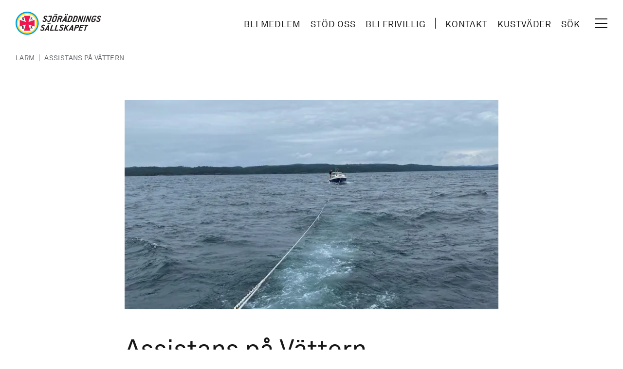

--- FILE ---
content_type: text/html; charset=UTF-8
request_url: https://www.sjoraddning.se/larm/assistans-pa-vattern
body_size: 15568
content:
<!DOCTYPE html>
<html lang="sv" dir="ltr" prefix="og: https://ogp.me/ns#">
  <head>
    <meta charset="utf-8" />
<meta name="description" content="Sjöfartsverkets Sjöräddningscentral JRCC ger oss ett uppdrag med en båt som fått stopp i maskin strax efter att ha lämnat Granvik på Vätterns västra sida. De själva misstänker vatten i bränsletanken och behöver därför assistans att ta sig till hamn. Vi bemannar Rescue Skeppskär och Rescue Ivan Holmberg och beger oss mot platsen. Det gungar en del på Vättern denna dag och vi får därför använda kastlina för att få över bogseringstrossen. Med haveristen väl kopplad beger vi oss mot dess hemmahamn, Vadstena." />
<link rel="canonical" href="https://www.sjoraddning.se/larm/assistans-pa-vattern" />
<link rel="shortlink" href="https://www.sjoraddning.se/larm/assistans-pa-vattern" />
<link rel="image_src" href="https://www.sjoraddning.se/sites/default/files/styles/tailwind_news_lg_2x/public/migrated/bild_17.jpg.webp?itok=5Ileqr0B" />
<meta property="og:site_name" content="Sjöräddningssällskapet" />
<meta property="og:type" content="Larm" />
<meta property="og:url" content="https://www.sjoraddning.se/larm/assistans-pa-vattern" />
<meta property="og:title" content="Assistans på Vättern, 14 jul 2020 - RS Vadstena/Motala" />
<meta property="og:description" content="Sjöfartsverkets Sjöräddningscentral JRCC ger oss ett uppdrag med en båt som fått stopp i maskin strax efter att ha lämnat Granvik på Vätterns västra sida. De själva misstänker vatten i bränsletanken och behöver därför assistans att ta sig till hamn. Vi bemannar Rescue Skeppskär och Rescue Ivan Holmberg och beger oss mot platsen. Det gungar en del på Vättern denna dag och vi får därför använda kastlina för att få över bogseringstrossen. Med haveristen väl kopplad beger vi oss mot dess hemmahamn, Vadstena." />
<meta property="og:image" content="https://www.sjoraddning.se/sites/default/files/styles/tailwind_news_lg_2x/public/migrated/bild_17.jpg.webp?itok=5Ileqr0B" />
<meta property="og:updated_time" content="2020-07-15T22:45:05+02:00" />
<meta property="article:modified_time" content="2020-07-15T22:45:05+02:00" />
<meta property="article:expiration_time" content="2020-07-14T11:37:00+02:00" />
<meta name="twitter:card" content="summary" />
<meta name="twitter:title" content="Assistans på Vättern" />
<meta name="twitter:description" content="Sjöfartsverkets Sjöräddningscentral JRCC ger oss ett uppdrag med en båt som fått stopp i maskin strax efter att ha lämnat Granvik på Vätterns västra sida. De själva misstänker vatten i bränsletanken och behöver därför assistans att ta sig till hamn. Vi bemannar Rescue Skeppskär och Rescue Ivan Holmberg och beger oss mot platsen. Det gungar en del på Vättern denna dag och vi får därför använda kastlina för att få över bogseringstrossen. Med haveristen väl kopplad beger vi oss mot dess hemmahamn, Vadstena." />
<meta name="twitter:url" content="https://www.sjoraddning.se/larm/assistans-pa-vattern" />
<meta name="Generator" content="Drupal 10 (https://www.drupal.org)" />
<meta name="MobileOptimized" content="width" />
<meta name="HandheldFriendly" content="true" />
<meta name="viewport" content="width=device-width, initial-scale=1.0" />
<script type="text/javascript" id="CookieConsent" src="https://policy.app.cookieinformation.com/uc.js" data-culture="sv" data-iab-enabled></script>
<script type="application/ld+json">{
    "@context": "https://schema.org",
    "@graph": [
        {
            "@type": "Article",
            "name": "Assistans på Vättern",
            "headline": "Assistans på Vättern",
            "description": "Sjöfartsverkets Sjöräddningscentral JRCC ger oss ett uppdrag med en båt som fått stopp i maskin strax efter att ha lämnat Granvik på Vätterns västra sida. De själva misstänker vatten i bränsletanken och behöver därför assistans att ta sig till hamn. Vi bemannar Rescue Skeppskär och Rescue Ivan Holmberg och beger oss mot platsen. Det gungar en del på Vättern denna dag och vi får därför använda kastlina för att få över bogseringstrossen. Med haveristen väl kopplad beger vi oss mot dess hemmahamn, Vadstena.",
            "image": {
                "@type": "ImageObject",
                "url": "https://www.sjoraddning.se/sites/default/files/styles/tailwind_news_lg_2x/public/migrated/bild_17.jpg.webp?itok=5Ileqr0B",
                "width": "1456",
                "height": "970"
            },
            "datePublished": "2020-07-14T11:37:00+0200"
        }
    ]
}</script>
<link rel="icon" href="/themes/custom/ssrs/favicon.ico" type="image/vnd.microsoft.icon" />
<script src="/sites/default/files/google_tag/www_sjoraddning_se/google_tag.script.js?t8uw69" defer></script>

    <title>Assistans på Vättern, 14 jul 2020 - RS Vadstena/Motala</title>
    <link rel="stylesheet" media="all" href="/sites/default/files/css/css_wf1nVejzcNYpQcfpIloqJIbw0L-sxiHc7kHfaT-0kew.css?delta=0&amp;language=sv&amp;theme=ssrs&amp;include=eJwrLi4q1k_PyU9KzNEtLqnMycxL1ymuLC5JzdVPSixOBQDFXww-" />
<link rel="stylesheet" media="all" href="/sites/default/files/css/css_Nu1abaO8XZfHpmaURzg8si27c9Qs3fYywtKqFzFiY7Y.css?delta=1&amp;language=sv&amp;theme=ssrs&amp;include=eJwrLi4q1k_PyU9KzNEtLqnMycxL1ymuLC5JzdVPSixOBQDFXww-" />

    
    <link rel="apple-touch-icon" sizes="180x180" href="/themes/custom/ssrs/dist/images/favicons/apple-touch-icon.png">
    <link rel="icon" type="image/png" sizes="32x32" href="/themes/custom/ssrs/dist/images/favicons/favicon-32x32.png">
    <link rel="icon" type="image/png" sizes="16x16" href="/themes/custom/ssrs/dist/images/favicons/favicon-16x16.png">
    <link rel="manifest" href="/themes/custom/ssrs/dist/images/favicons/site.webmanifest">
    <link rel="mask-icon" href="/themes/custom/ssrs/dist/images/favicons/safari-pinned-tab.svg" color="#000000">
    <meta name="msapplication-TileColor" content="#ffffff">
    <meta name="msapplication-config" content="/themes/custom/ssrs/dist/images/favicons/browserconfig.xml">
    <meta name="theme-color" content="#ffffff">
    <meta name="format-detection" content="telephone=no">
    <link rel="preconnect" href="https://fonts.googleapis.com">
    <link rel="preconnect" href="https://fonts.gstatic.com" crossorigin>
    <link href="https://fonts.googleapis.com/css2?family=Libre+Baskerville:ital,wght@0,400;0,700;1,400&display=swap" rel="stylesheet">
  </head>
  <body class="antialiased has-no-js bg-gradient-to-br from-[#FBFCFD] to-[#EBEDEE] text-neutral-900 page-node-type--report">
        <a href="#main-content" class="sr-only focus:not-sr-only">
      Hoppa till huvudinnehåll
    </a>
    <noscript><iframe src="https://www.googletagmanager.com/ns.html?id=GTM-M8MBKFG" height="0" width="0" style="display:none;visibility:hidden"></iframe></noscript>
      <div class="flex flex-col" data-off-canvas-main-canvas>
    <div class="relative flex flex-col min-h-screen">
  <header class="px-[.75rem] py-[.75rem] z-50 bg-white md:px-6 md:py-4 xl:px-8 xl:py-6" role="banner">
  <div class="flex justify-between items-center">
    <div class="flex flex-shrink-0">
        <div class="flex flex-col w-full --branding">
    <div id="block-ssrs-branding">
  
    
        <a class="flex items-center" href="/" title="Home" rel="home">
      <svg title="Site logotype" class="hidden fl:block h-10 xl:h-12 2xl:h-14" fill="none" xmlns="http://www.w3.org/2000/svg" viewBox="0 0 250 68">
        <path d="M110.513 55.733h-10.171c-.205 0-.266-.084-.204-.278l5.409-17.008c.063-.195.177-.279.381-.279h2.843c.175 0 .265.084.204.28l-4.479 14.08c-.062.194-.001.278.204.278h6.743c.175 0 .267.084.204.278l-.754 2.37c-.061.195-.175.28-.38.28ZM123.592 55.733h-10.17c-.205 0-.266-.084-.204-.278l5.409-17.008c.063-.195.177-.279.381-.279h2.842c.176 0 .266.084.204.28l-4.478 14.08c-.062.194-.001.278.204.278h6.743c.176 0 .267.084.204.278l-.754 2.37c-.061.195-.176.28-.381.28ZM94.358 49.155c-.01.029.002.084-.007.112-.054.168-.196.251-.402.251h-2.136c-.204 0-.294-.083-.24-.251.007-.028.054-.083.064-.112l2.165-3.68c.083-.166.34-.618.819-1.482h.087c-.098.864-.122 1.316-.145 1.482l-.205 3.68Zm3.464 6.218-.032-17.008c-.015-.14-.086-.195-.231-.195h-2.107c-.175 0-.251.056-.354.195L84.25 55.373c-.018.056-.056.084-.065.112-.053.166.038.25.242.25h2.923c.146 0 .28-.056.354-.195l1.809-2.928c.073-.14.17-.167.346-.167h4.184c.176 0 .254.028.239.167l-.053 2.928c-.015.139.054.196.23.196h2.955c.205 0 .348-.085.402-.251.009-.028-.012-.056.006-.112Zm4.154-20.883c.312-.976-.239-1.729-1.264-1.729-1.023 0-2.053.753-2.364 1.729-.318 1.004.212 1.729 1.265 1.729 1.024 0 2.053-.752 2.363-1.73Zm-4.943 0c.31-.976-.24-1.729-1.265-1.729-1.023 0-2.053.753-2.364 1.729-.318 1.004.211 1.729 1.265 1.729 1.023 0 2.053-.752 2.364-1.73ZM164.387 49.153c-.01.029.003.084-.007.112-.053.168-.196.25-.401.25h-2.136c-.204 0-.295-.082-.241-.25.008-.028.055-.083.064-.112l2.165-3.68c.083-.167.34-.618.819-1.482h.088c-.1.864-.123 1.315-.147 1.482l-.204 3.68Zm3.465 6.218-.034-17.008c-.013-.14-.084-.195-.231-.195h-2.106c-.175 0-.252.056-.354.195l-10.851 17.008c-.018.056-.056.084-.065.111-.053.167.038.251.242.251h2.926c.147 0 .281-.056.355-.195l1.808-2.928c.074-.14.171-.167.347-.167h4.182c.177 0 .255.028.241.167l-.055 2.928c-.014.139.056.195.231.195h2.955c.205 0 .349-.084.401-.25.01-.028-.01-.056.008-.112ZM152.471 55.511c-.036.112-.189.224-.393.224l-2.675-.002c-.172 0-.222-.139-.222-.139s-1.982-6.794-2.054-6.998c-.073-.203-.224-.273-.48-.056-.256.218-1.639 1.478-1.639 1.478l-1.729 5.437c-.062.194-.177.278-.381.278h-2.78c-.204 0-.266-.084-.204-.278l5.408-17.008c.063-.195.177-.279.382-.279h2.779c.176 0 .267.084.204.28 0 0-1.838 5.777-1.924 6.063-.087.286.012.429.327.144.314-.285 7.434-6.375 7.434-6.375s.126-.112.269-.112h3.316c.205 0 .296.084.251.224a.624.624 0 0 1-.159.222s-8.22 7.048-8.333 7.155c-.113.107-.129.18-.097.308.032.126 2.704 9.238 2.704 9.238a.463.463 0 0 1-.004.196ZM181.731 43.532c-.354 1.116-1.574 2.008-2.745 2.008h-2.414c-.205 0-.267-.084-.204-.28l1.232-3.886c.063-.194.177-.278.381-.278h2.414c1.171 0 1.815.92 1.469 2.007l-.133.429Zm3.342-.232c.964-3.118-.904-5.132-4.028-5.132h-5.497c-.205 0-.319.084-.382.28l-5.409 17.007c-.061.194 0 .278.205.278h2.779c.204 0 .319-.084.381-.278l2.137-6.71c.062-.194.177-.278.382-.278h2.415c4.001 0 6.035-2.063 6.948-4.935l.069-.232ZM193.714 55.733h-10.013c-.206 0-.267-.084-.204-.278l5.409-17.008c.061-.195.176-.279.381-.279h10.014c.175 0 .265.084.203.28l-.754 2.37c-.062.194-.176.278-.38.278h-6.65c-.205 0-.319.084-.382.278l-1.178 3.71c-.062.194-.001.278.203.278h5.392c.204 0 .265.084.204.278l-.755 2.37c-.062.195-.176.28-.381.28h-5.391c-.204 0-.318.083-.38.278l-1.259 3.96c-.063.194-.002.278.203.278h6.648c.176 0 .267.084.205.278l-.753 2.37c-.063.195-.177.28-.382.28ZM211.352 41.096h-3.189c-.204 0-.318.084-.381.278l-4.478 14.08c-.061.195-.177.28-.381.28h-2.751c-.204 0-.265-.085-.203-.28l4.479-14.08c.061-.194 0-.278-.205-.278h-3.189c-.204 0-.265-.084-.204-.279l.754-2.37c.061-.195.177-.279.381-.279h10.298c.176 0 .267.084.205.28l-.754 2.37c-.062.194-.176.278-.382.278ZM78.7 42.567c-.418 1.31.6 1.961 2.365 2.853 2.666 1.351 3.853 3.009 2.98 5.754-.966 3.04-3.492 4.841-6.823 4.841h-.666c-1.961 0-3.326-.99-3.888-1.635-.715-.826-1.008-1.46-.919-1.74.017-.054.102-.139.237-.194 0 0 2.285-1.068 2.44-1.13.283-.114.37.008.574.45.278.604.963 1.182 2.007 1.182h.487c1.141 0 2.694-.813 3.088-1.914.574-1.61-.589-2.188-2.216-3.051-2.744-1.476-3.847-3.367-3.048-5.876.913-2.871 3.3-4.245 6.55-4.245h.438c1.251 0 2.434.617 3.07 1.174.894.781 1.32 2.006 1.214 2.339-.035.112-.112.167-.246.224l-2.312 1.016c-.067.029-.126.029-.156.029-.146 0-.152-.168-.247-.418-.273-.893-1.137-1.374-2.044-1.374h-.377c-1.14 0-2.145.573-2.508 1.715ZM133.218 42.567c-.416 1.31.601 1.961 2.366 2.853 2.667 1.351 3.854 3.009 2.981 5.754-.967 3.04-3.493 4.841-6.824 4.841h-.667c-1.959 0-3.325-.99-3.886-1.635-.716-.826-1.008-1.46-.921-1.74.018-.054.103-.139.238-.194 0 0 2.285-1.068 2.439-1.13.284-.114.372.008.575.45.278.604.963 1.182 2.007 1.182h.486c1.142 0 2.695-.813 3.089-1.914.574-1.61-.589-2.188-2.216-3.051-2.744-1.476-3.846-3.367-3.048-5.876.914-2.871 3.3-4.245 6.55-4.245h.439c1.25 0 2.433.617 3.07 1.174.893.781 1.32 2.006 1.213 2.339-.035.112-.112.167-.246.224l-2.312 1.016c-.067.029-.126.029-.156.029-.146 0-.152-.168-.247-.418-.272-.893-1.137-1.374-2.043-1.374h-.378c-1.14 0-2.145.573-2.509 1.715ZM115.162 25.087c-.362 1.143-1.544 2.008-2.714 2.008h-1.435c-1.169 0-1.822-.893-1.468-2.008l2.625-8.253c.355-1.114 1.575-2.007 2.745-2.007h1.435c1.169 0 1.802.864 1.438 2.007l-2.626 8.253Zm3.365 0 2.626-8.253c.94-2.955-.596-4.935-3.872-4.935h-1.435c-3.891 0-6.045 1.896-7.011 4.935l-2.624 8.253c-.941 2.956.565 4.935 3.871 4.935h1.435c4.031 0 6.07-1.978 7.01-4.935Zm3.405-16.589c.31-.977-.241-1.728-1.265-1.728s-2.053.751-2.363 1.728c-.32 1.003.21 1.728 1.264 1.728 1.023 0 2.053-.752 2.364-1.728Zm-4.945 0c.31-.977-.24-1.728-1.265-1.728-1.023 0-2.052.751-2.362 1.728-.32 1.003.21 1.728 1.263 1.728 1.024 0 2.053-.752 2.364-1.728ZM133.408 17.377c-.354 1.115-1.604 2.008-2.745 2.008h-3.218c-.206 0-.267-.085-.204-.279l1.179-3.709c.063-.194.177-.278.382-.278h3.217c1.141 0 1.814.92 1.469 2.007l-.08.251Zm-.195 12.017-.337-7.497s-.01-.144.067-.202c.077-.058.669-.397 1.471-1.019.784-.61 1.824-1.71 2.241-3.02l.088-.279c1.011-3.178-.853-5.185-4.106-5.185h-6.269c-.204 0-.319.083-.381.278l-5.409 17.008c-.063.194-.002.278.204.278h2.779c.204 0 .319-.084.382-.278l2.189-6.887c.063-.195.176-.279.382-.279h2.603c.165 0 .181.167.181.167l.323 7.082c.043.139.114.195.202.195h3.012c.205 0 .32-.084.364-.223a.264.264 0 0 0 .014-.14ZM145.22 23.163c-.01.029.002.084-.008.112-.053.168-.195.25-.401.25h-2.137c-.204 0-.294-.082-.241-.25.008-.028.056-.083.065-.112l2.166-3.68c.082-.167.339-.618.819-1.482h.087c-.1.864-.122 1.315-.146 1.483l-.204 3.679Zm3.464 6.217-.034-17.007c-.013-.14-.084-.194-.23-.194h-2.106c-.176 0-.252.054-.355.194L135.108 29.38c-.018.057-.055.085-.065.112-.053.167.037.251.243.251h2.925c.146 0 .281-.056.354-.195l1.809-2.928c.073-.14.171-.167.346-.167h4.183c.177 0 .255.027.241.167l-.054 2.928c-.014.139.055.195.23.195h2.956c.204 0 .348-.084.401-.25.01-.028-.011-.056.007-.113Zm4.154-20.882c.311-.977-.24-1.728-1.264-1.728s-2.053.751-2.364 1.728c-.319 1.003.212 1.728 1.265 1.728 1.024 0 2.053-.752 2.363-1.728Zm-4.944 0c.311-.977-.241-1.728-1.264-1.728-1.025 0-2.053.751-2.364 1.728-.32 1.003.211 1.728 1.265 1.728 1.023 0 2.053-.752 2.363-1.728ZM160.722 24.822c-.354 1.114-1.575 2.007-2.745 2.007h-2.75c-.205 0-.266-.084-.204-.279l3.547-11.153c.063-.194.177-.278.381-.278h2.75c1.141 0 1.814.92 1.468 2.007l-2.447 7.696Zm3.415-.251 2.287-7.194c1.012-3.178-1.165-5.185-4.168-5.185h-5.738c-.205 0-.319.083-.381.278l-5.41 17.008c-.062.194 0 .278.205.278h6.114c4.005 0 6.08-2.006 7.091-5.185ZM175.877 24.822c-.355 1.114-1.575 2.007-2.745 2.007h-2.75c-.204 0-.266-.084-.204-.279l3.548-11.153c.062-.194.176-.278.38-.278h2.75c1.141 0 1.814.92 1.468 2.007l-2.447 7.696Zm3.415-.251 2.287-7.194c1.012-3.178-1.165-5.185-4.168-5.185h-5.737c-.206 0-.32.083-.382.278l-5.41 17.008c-.061.194 0 .278.205.278h6.114c4.005 0 6.08-2.006 7.091-5.185ZM192.883 29.757h-2.428c-.176 0-.22-.14-.22-.14l-2.432-11.207-3.375 11.068c-.062.194-.176.279-.38.279h-2.721c-.205 0-.267-.085-.205-.279l5.41-17.007c.062-.195.176-.279.381-.279h2.457a.23.23 0 0 1 .22.139l2.368 11.32 3.439-11.18c.062-.195.176-.279.381-.279h2.691c.176 0 .267.084.204.279l-5.409 17.007c-.061.194-.176.279-.381.279ZM215.857 29.757h-2.428c-.176 0-.219-.14-.219-.14l-2.433-11.207-3.375 11.068c-.061.194-.176.279-.38.279h-2.721c-.205 0-.266-.085-.204-.279l5.409-17.007c.063-.195.176-.279.381-.279h2.458a.23.23 0 0 1 .219.139l2.369 11.32 3.438-11.18c.062-.195.176-.279.382-.279h2.691c.176 0 .266.084.204.279l-5.409 17.007c-.062.194-.177.279-.382.279ZM199.974 29.756h-2.78c-.205 0-.266-.084-.204-.278l5.409-17.008c.063-.195.177-.278.382-.278h2.779c.175 0 .266.083.204.278l-5.41 17.008c-.061.194-.176.278-.38.278ZM235.446 12.822c.892.78 1.226 2.034 1.121 2.37-.027.082-.112.167-.247.221l-2.709 1.2c-.067.027-.126.027-.155.027-.175 0-.181-.167-.258-.473-.223-.864-.461-1.339-1.476-1.339h-2.088c-1.17 0-2.39.893-2.745 2.008l-2.625 8.253c-.354 1.114.298 2.007 1.468 2.007h1.434c1.171 0 2.353-.865 2.716-2.007l.416-1.311c.063-.194-.028-.279-.203-.279h-2.751c-.204 0-.265-.084-.203-.278l.753-2.37c.063-.195.177-.28.381-.28h6.116c.204 0 .265.085.203.28l-1.348 4.238c-.939 2.956-2.896 4.934-7.01 4.934h-1.435c-3.306 0-4.812-1.979-3.871-4.934l2.624-8.253c.94-2.955 3.735-4.935 7.011-4.935h1.838c1.345 0 2.33.307 3.043.92ZM85.225 16.575c-.418 1.31.6 1.962 2.364 2.854 2.667 1.35 3.854 3.008 2.981 5.753-.966 3.04-3.492 4.841-6.824 4.841h-.666c-1.96 0-3.326-.99-3.887-1.634-.715-.827-1.008-1.461-.92-1.74.017-.055.103-.14.238-.194 0 0 2.284-1.068 2.439-1.13.284-.115.37.007.575.45.277.604.963 1.182 2.007 1.182h.487c1.14 0 2.693-.813 3.087-1.915.575-1.61-.588-2.188-2.215-3.051-2.744-1.476-3.847-3.366-3.05-5.876.915-2.87 3.301-4.245 6.551-4.245h.44c1.25 0 2.433.618 3.07 1.175.893.78 1.319 2.005 1.213 2.339-.036.111-.112.167-.247.223l-2.312 1.016c-.067.03-.126.03-.155.03-.147 0-.153-.169-.248-.42-.272-.892-1.136-1.373-2.043-1.373h-.377c-1.14 0-2.145.573-2.508 1.715ZM242.094 16.575c-.418 1.31.6 1.962 2.364 2.854 2.667 1.35 3.855 3.008 2.981 5.753-.966 3.04-3.492 4.841-6.824 4.841h-.666c-1.96 0-3.326-.99-3.887-1.634-.716-.827-1.007-1.461-.919-1.74.017-.055.102-.14.237-.194 0 0 2.285-1.068 2.439-1.13.284-.115.371.007.574.45.278.604.965 1.182 2.008 1.182h.486c1.142 0 2.694-.813 3.088-1.915.574-1.61-.589-2.188-2.215-3.051-2.744-1.476-3.847-3.366-3.049-5.876.914-2.87 3.3-4.245 6.55-4.245h.439c1.25 0 2.434.618 3.07 1.175.894.78 1.321 2.005 1.214 2.339-.036.111-.112.167-.246.223l-2.313 1.016c-.067.03-.126.03-.155.03-.146 0-.152-.169-.248-.42-.272-.892-1.136-1.373-2.043-1.373h-.377c-1.14 0-2.145.573-2.508 1.715ZM106.763 12.47c.063-.195-.028-.278-.203-.278h-9.65c-.204 0-.318.083-.38.278l-.754 2.37c-.061.196 0 .28.205.28h6.281c.206 0 .267.083.204.278l-2.86 8.974c-.612 1.955-1.754 2.663-2.927 2.663-.906 0-1.486-.284-1.864-1.17-.135-.318-.247-.584-.574-.45-.327.134-2.432 1.053-2.432 1.053-.165.056-.25.134-.255.25-.032.609 1.156 3.318 4.399 3.318 3.89 0 5.819-1.807 6.882-5.213l3.928-12.353Z" fill="#231F20"/>
        <path fill-rule="evenodd" clip-rule="evenodd" d="M67.645 33.822c0 18.678-15.145 33.825-33.82 33.825C15.142 67.647 0 52.5 0 33.822 0 15.146 15.143 0 33.824 0c18.676 0 33.82 15.146 33.82 33.822Z" fill="#00A0E4"/>
        <path fill-rule="evenodd" clip-rule="evenodd" d="M64.001 33.823c0 16.668-13.51 30.18-30.175 30.18-16.67 0-30.18-13.512-30.18-30.18 0-16.665 13.51-30.178 30.18-30.178C50.49 3.645 64 17.158 64 33.823Z" fill="#FFDE2D"/>
        <path fill-rule="evenodd" clip-rule="evenodd" d="M60.36 33.826c0 14.657-11.884 26.54-26.537 26.54-14.656 0-26.54-11.883-26.54-26.54 0-14.655 11.884-26.535 26.54-26.535 14.653 0 26.537 11.88 26.537 26.535Z" fill="#fff"/>
        <path d="m55.473 24.404-.144-.154-17.382 5.639-.2-.194 5.636-17.385-.153-.149H24.41l-.155.149 5.638 17.385-.2.194L12.31 24.25l-.141.16v18.819l.141.15 17.383-5.635.2.195-5.638 17.388.153.145h18.826l.149-.145-5.636-17.388.2-.195 17.382 5.635.144-.148V24.404Z" fill="#ED1651"/><path d="M20.517 43.543h.57c.862 0 1.214.377 1.214 1.282 0 .91-.352 1.296-1.214 1.296h-.57v-2.578Zm0 5.747v-2.213h.48c.797 0 .797.526.826 1.584.035 1.553.366 2.298 1.59 2.298 1.064 0 1.468-.59 1.468-1.967v-.133h-.636c0 .097.01.176.01.259 0 .511-.134.758-.366.758-.313 0-.297-.49-.35-1.294-.061-1.065-.353-1.588-1.377-1.807 1.214-.081 1.835-.725 1.835-1.912 0-1.717-.975-2.284-3.138-2.284H18.11v.964c.522.015.683.108.683.574v5.173c0 .472-.161.565-.683.575v.967h3.087v-.967c-.516-.01-.681-.103-.681-.575ZM18.992 21.54h.935c.115 1.74.976 2.71 1.912 2.71.566 0 .991-.34.991-.866 0-.594-.32-.991-.991-1.432-.822-.549-1.352-.921-1.669-1.189-.72-.611-1.127-1.1-1.127-1.983 0-1.27.967-2.193 2.23-2.193.77 0 1.38.208 1.847.713l.33-.513h.735v3.075h-.94c-.099-1.51-.772-2.32-1.63-2.32-.612 0-.936.319-.936.781 0 .581.503.914 1.388 1.47 1.482.934 2.316 1.62 2.316 3.053 0 1.462-.975 2.393-2.419 2.393-.719 0-1.401-.26-1.87-.769l-.358.568h-.744V21.54ZM43.605 21.54h.938c.113 1.74.973 2.71 1.908 2.71.567 0 .991-.34.991-.866 0-.594-.32-.991-.989-1.432-.824-.549-1.352-.921-1.669-1.189-.72-.611-1.127-1.1-1.127-1.983 0-1.27.968-2.193 2.23-2.193.771 0 1.378.208 1.846.713l.33-.513h.733v3.075h-.934c-.1-1.51-.773-2.32-1.635-2.32-.61 0-.935.319-.935.781 0 .581.503.914 1.388 1.47 1.482.934 2.315 1.62 2.315 3.053 0 1.462-.978 2.393-2.416 2.393-.721 0-1.405-.26-1.874-.769l-.355.568h-.745V21.54ZM43.605 47.336h.938c.113 1.738.973 2.705 1.908 2.705.567 0 .991-.34.991-.86 0-.597-.32-.995-.989-1.435-.824-.55-1.352-.923-1.669-1.19-.72-.608-1.127-1.098-1.127-1.98 0-1.273.968-2.196 2.23-2.196.771 0 1.378.214 1.846.711l.33-.51h.733v3.074h-.934c-.1-1.513-.773-2.319-1.635-2.319-.61 0-.935.318-.935.782 0 .582.503.907 1.388 1.465 1.482.94 2.315 1.624 2.315 3.057 0 1.457-.978 2.395-2.416 2.395-.721 0-1.405-.262-1.874-.774l-.355.572h-.745v-3.497Z" fill="#231F20"/>
      </svg>
      <svg title="Site logotype" class="h-8 fl:hidden" fill="none" xmlns="http://www.w3.org/2000/svg" viewBox="0 0 68 68">
        <path fill-rule="evenodd" clip-rule="evenodd" d="M67.645 33.822c0 18.678-15.145 33.825-33.82 33.825C15.142 67.647 0 52.5 0 33.822 0 15.146 15.143 0 33.824 0c18.676 0 33.82 15.146 33.82 33.822Z" fill="#00A0E4"/>
        <path fill-rule="evenodd" clip-rule="evenodd" d="M64.001 33.823c0 16.668-13.51 30.18-30.175 30.18-16.67 0-30.18-13.512-30.18-30.18 0-16.665 13.51-30.178 30.18-30.178C50.49 3.645 64 17.158 64 33.823Z" fill="#FFDE2D"/>
        <path fill-rule="evenodd" clip-rule="evenodd" d="M60.36 33.826c0 14.657-11.884 26.54-26.537 26.54-14.656 0-26.54-11.883-26.54-26.54 0-14.655 11.884-26.535 26.54-26.535 14.653 0 26.537 11.88 26.537 26.535Z" fill="#fff"/>
        <path d="m55.473 24.404-.144-.154-17.382 5.639-.2-.194 5.636-17.385-.153-.149H24.41l-.155.149 5.638 17.385-.2.194L12.31 24.25l-.141.16v18.819l.141.15 17.383-5.635.2.195-5.638 17.388.153.145h18.826l.149-.145-5.636-17.388.2-.195 17.382 5.635.144-.148V24.404Z" fill="#ED1651"/><path d="M20.517 43.543h.57c.862 0 1.214.377 1.214 1.282 0 .91-.352 1.296-1.214 1.296h-.57v-2.578Zm0 5.747v-2.213h.48c.797 0 .797.526.826 1.584.035 1.553.366 2.298 1.59 2.298 1.064 0 1.468-.59 1.468-1.967v-.133h-.636c0 .097.01.176.01.259 0 .511-.134.758-.366.758-.313 0-.297-.49-.35-1.294-.061-1.065-.353-1.588-1.377-1.807 1.214-.081 1.835-.725 1.835-1.912 0-1.717-.975-2.284-3.138-2.284H18.11v.964c.522.015.683.108.683.574v5.173c0 .472-.161.565-.683.575v.967h3.087v-.967c-.516-.01-.681-.103-.681-.575ZM18.992 21.54h.935c.115 1.74.976 2.71 1.912 2.71.566 0 .991-.34.991-.866 0-.594-.32-.991-.991-1.432-.822-.549-1.352-.921-1.669-1.189-.72-.611-1.127-1.1-1.127-1.983 0-1.27.967-2.193 2.23-2.193.77 0 1.38.208 1.847.713l.33-.513h.735v3.075h-.94c-.099-1.51-.772-2.32-1.63-2.32-.612 0-.936.319-.936.781 0 .581.503.914 1.388 1.47 1.482.934 2.316 1.62 2.316 3.053 0 1.462-.975 2.393-2.419 2.393-.719 0-1.401-.26-1.87-.769l-.358.568h-.744V21.54ZM43.605 21.54h.938c.113 1.74.973 2.71 1.908 2.71.567 0 .991-.34.991-.866 0-.594-.32-.991-.989-1.432-.824-.549-1.352-.921-1.669-1.189-.72-.611-1.127-1.1-1.127-1.983 0-1.27.968-2.193 2.23-2.193.771 0 1.378.208 1.846.713l.33-.513h.733v3.075h-.934c-.1-1.51-.773-2.32-1.635-2.32-.61 0-.935.319-.935.781 0 .581.503.914 1.388 1.47 1.482.934 2.315 1.62 2.315 3.053 0 1.462-.978 2.393-2.416 2.393-.721 0-1.405-.26-1.874-.769l-.355.568h-.745V21.54ZM43.605 47.336h.938c.113 1.738.973 2.705 1.908 2.705.567 0 .991-.34.991-.86 0-.597-.32-.995-.989-1.435-.824-.55-1.352-.923-1.669-1.19-.72-.608-1.127-1.098-1.127-1.98 0-1.273.968-2.196 2.23-2.196.771 0 1.378.214 1.846.711l.33-.51h.733v3.074h-.934c-.1-1.513-.773-2.319-1.635-2.319-.61 0-.935.318-.935.782 0 .582.503.907 1.388 1.465 1.482.94 2.315 1.624 2.315 3.057 0 1.457-.978 2.395-2.416 2.395-.721 0-1.405-.262-1.874-.774l-.355.572h-.745v-3.497Z" fill="#231F20"/>
      </svg>
    </a>
        <a class="sr-only" href="https://www.sjoraddning.se/" title="Home" rel="home">Sjöräddningssällskapet</a>
    
</div>

  </div>

    </div>
    <div class="flex items-center md:absolute md:right-12">
      <nav role="call to action and tools navigation" aria-labelledby="block-ssrs-cta-and-tools-menu" class="flex items-center sm:mr-4 lg:mr-6 xl:mr-8">
          
        
  
  
            <ul class="menu-cta list-style-none">
                         <li  class="inline-block">
        <a href="/medlemskap/bli-medlem" class="block py-1 px-1 font-sans text-neutral-900 text-xs uppercase tracking-wider underline-offset-8 hover:underline focus:underline xs:py-1 xs:px-2 xs:text-sm sm:pb-[.125rem] fl:decoration-2 fl:text-base xl:text-md 2xl:text-lg 2xl:px-4" data-drupal-link-system-path="medlemskap/bli-medlem">Bli medlem</a>
                      </li>
                     <li  class="inline-block">
        <a href="/stod-oss" class="block py-1 px-1 font-sans text-neutral-900 text-xs uppercase tracking-wider underline-offset-8 hover:underline focus:underline xs:py-1 xs:px-2 xs:text-sm sm:pb-[.125rem] fl:decoration-2 fl:text-base xl:text-md 2xl:text-lg 2xl:px-4" data-drupal-link-system-path="node/4100">Stöd oss</a>
                      </li>
                     <li  class="inline-block">
        <a href="/frivilliga-sjoraddare" class="block py-1 px-1 font-sans text-neutral-900 text-xs uppercase tracking-wider underline-offset-8 hover:underline focus:underline xs:py-1 xs:px-2 xs:text-sm sm:pb-[.125rem] fl:decoration-2 fl:text-base xl:text-md 2xl:text-lg 2xl:px-4" data-drupal-link-system-path="node/4204">Bli frivillig</a>
                      </li>
        </ul>
  


  

        <svg title="Line icon" class="hidden sm:w-4 lg:w-6 2xl:w-8 sm:block fl:hidden" fill="none" xmlns="http://www.w3.org/2000/svg" viewBox="0 0 48 48"><path fill-rule="evenodd" clip-rule="evenodd" d="M23.5 1.5a1 1 0 0 1 1 1v43a1 1 0 1 1-2 0v-43a1 1 0 0 1 1-1Z" fill="#171717"/></svg>
        <svg title="Line icon" class="hidden w-6 fl:block 2xl:w-8 5xl:w-10" fill="none" xmlns="http://www.w3.org/2000/svg" viewBox="0 0 48 48"><path fill-rule="evenodd" clip-rule="evenodd" d="M24.5 1.5a1 1 0 0 1 1 1v43a1 1 0 0 1-1 1h-1a1 1 0 0 1-1-1v-43a1 1 0 0 1 1-1h1Z" fill="#171717"/></svg>
        <div class="hidden sm:block">
            
        
  
  
            <ul class="list-style-none flex flex-col sm:block">
                         <li  class="inline-block px-6 py-3 first:pt-6 last:pb-6 sm:p-0 sm:first:pt-0 sm:last:pb-0">
        <a href="/kontakt" class="block font-sans text-neutral-900 text-md uppercase decoration-2 underline-offset-8 tracking-wider hover:underline focus:underline sm:py-1 sm:px-2 sm:pb-[.125rem] sm:text-sm fl:text-base xl:text-md 2xl:text-lg 2xl:px-4" data-drupal-link-system-path="node/4098">Kontakt</a>
                      </li>
                     <li  class="inline-block px-6 py-3 first:pt-6 last:pb-6 sm:p-0 sm:first:pt-0 sm:last:pb-0">
        <a href="/vader" class="block font-sans text-neutral-900 text-md uppercase decoration-2 underline-offset-8 tracking-wider hover:underline focus:underline sm:py-1 sm:px-2 sm:pb-[.125rem] sm:text-sm fl:text-base xl:text-md 2xl:text-lg 2xl:px-4" data-drupal-link-system-path="node/4097">Kustväder</a>
                      </li>
                     <li  class="inline-block px-6 py-3 first:pt-6 last:pb-6 sm:p-0 sm:first:pt-0 sm:last:pb-0">
        <a href="/sok" class="block font-sans text-neutral-900 text-md uppercase decoration-2 underline-offset-8 tracking-wider hover:underline focus:underline sm:py-1 sm:px-2 sm:pb-[.125rem] sm:text-sm fl:text-base xl:text-md 2xl:text-lg 2xl:px-4" data-drupal-link-system-path="sok">Sök</a>
                      </li>
        </ul>
  


  

        </div>
      </nav>
    </div>
    <button class="js-menu-main-open hamburger hamburger--squeeze h-[1.375rem] fl:h-6 3xl:h-8 lg:absolute lg:right-8" aria-expanded="false" aria-haspopup="menu" aria-label="Meny">
      <div class="hamburger-box">
        <div class="hamburger-inner"></div>
      </div>
    </button>
  </div>
</header>

    <main class="relative flex flex-col flex-grow mb-12 md:mb-24" role="main">
        <div class="flex flex-col w-full --pre-content">
    <div id="block-ssrs-breadcrumbs">
  
    
        <nav role="navigation" aria-labelledby="system-breadcrumb">
    <h2 id="system-breadcrumb" class="sr-only">Länkstig</h2>
    <div class="px-4 lg:px-6 pl-4 md:pl-6 xl:pl-8">
      <ol class="list-style-none flex flex-wrap">
                  <li class="inline-flex items-center justify-center uppercase last:mr-0 only:hidden">
                          <a class="block py-3 text-[.625rem] text-gray-700 tracking-wide leading-none underline-offset-4 hover:underline focus:underline xs:text-xs md:text-sm md:py-4" href="/larm">Larm</a><span class="px-2 text-gray-500">|</span>
                      </li>
                  <li class="inline-flex items-center justify-center uppercase last:mr-0 only:hidden">
                          <span class="text-gray-700 leading-none tracking-wide text-[.625rem] xs:text-xs md:text-sm">Assistans på Vättern</span>
                      </li>
              </ol>
    </div>
  </nav>

  </div>
<div data-drupal-messages-fallback class="hidden"></div>

  </div>

  
  <div class="js-menu-wrapper h-0 w-full sm:absolute sm:top-0 sm:right-0 sm:w-fit sm:-z-50">
    <div class="js-main-navigation-tools -translate-y-1 transition duration-150 ease-[cubic-bezier(0.16,1,0.3,1)] motion-reduce:transition-none motion-reduce:duration-0 bg-yellow-500 w-full transform opacity-0 invisible flex flex-col sm:hidden " style="will-change: transform, opacity;">
        
        
  
  
            <ul class="list-style-none flex flex-col sm:block">
                         <li  class="inline-block px-6 py-3 first:pt-6 last:pb-6 sm:p-0 sm:first:pt-0 sm:last:pb-0">
        <a href="/kontakt" class="block font-sans text-neutral-900 text-md uppercase decoration-2 underline-offset-8 tracking-wider hover:underline focus:underline sm:py-1 sm:px-2 sm:pb-[.125rem] sm:text-sm fl:text-base xl:text-md 2xl:text-lg 2xl:px-4" data-drupal-link-system-path="node/4098">Kontakt</a>
                      </li>
                     <li  class="inline-block px-6 py-3 first:pt-6 last:pb-6 sm:p-0 sm:first:pt-0 sm:last:pb-0">
        <a href="/vader" class="block font-sans text-neutral-900 text-md uppercase decoration-2 underline-offset-8 tracking-wider hover:underline focus:underline sm:py-1 sm:px-2 sm:pb-[.125rem] sm:text-sm fl:text-base xl:text-md 2xl:text-lg 2xl:px-4" data-drupal-link-system-path="node/4097">Kustväder</a>
                      </li>
                     <li  class="inline-block px-6 py-3 first:pt-6 last:pb-6 sm:p-0 sm:first:pt-0 sm:last:pb-0">
        <a href="/sok" class="block font-sans text-neutral-900 text-md uppercase decoration-2 underline-offset-8 tracking-wider hover:underline focus:underline sm:py-1 sm:px-2 sm:pb-[.125rem] sm:text-sm fl:text-base xl:text-md 2xl:text-lg 2xl:px-4" data-drupal-link-system-path="sok">Sök</a>
                      </li>
        </ul>
  


  

    </div>
      

<nav role="navigation" aria-labelledby="block-ssrs-main-menu" id="block-ssrs-main-menu" class="flex items-center w-full sm:w-auto">

      
        

<div class="js-main-navigation -translate-y-1 transition duration-150 ease-[cubic-bezier(0.16,1,0.3,1)] motion-reduce:transition-none motion-reduce:duration-0 bg-gradient-to-b from-neutral-50 to-white w-full transform opacity-0 invisible flex flex-col sm:w-fit" style="will-change: transform, opacity;">

  

  
                  <ul class="flex flex-col sm:pr-24">
      
          
      
      <li  class="flex relative px-6 py-3 first:pt-6 last:pb-6 sm:px-5 sm:py-2 sm:first:pt-4 sm:last:pb-4 lg:inline-flex lg:px-6 lg:py-[.575rem] lg:first:pt-6 lg:last:pb-6">
          <a href="/medlemskap" title="Här kan du läsa om vad som ingår i ditt medlemskap samt bli medlem" class="inline-flex text-md uppercase tracking-wider decoration-2 underline-offset-8 w-full sm:text-sm fl:text-base xl:text-md 2xl:text-lg hover:underline focus:underline" data-drupal-link-system-path="node/4145">Medlemskap</a>
      </li>
          
      
      <li  class="flex relative px-6 py-3 first:pt-6 last:pb-6 sm:px-5 sm:py-2 sm:first:pt-4 sm:last:pb-4 lg:inline-flex lg:px-6 lg:py-[.575rem] lg:first:pt-6 lg:last:pb-6">
          <a href="/stod-oss" class="inline-flex text-md uppercase tracking-wider decoration-2 underline-offset-8 w-full sm:text-sm fl:text-base xl:text-md 2xl:text-lg hover:underline focus:underline" data-drupal-link-system-path="node/4100">Stöd oss</a>
      </li>
          
      
      <li  class="flex relative px-6 py-3 first:pt-6 last:pb-6 sm:px-5 sm:py-2 sm:first:pt-4 sm:last:pb-4 lg:inline-flex lg:px-6 lg:py-[.575rem] lg:first:pt-6 lg:last:pb-6">
          <a href="/frivilliga-sjoraddare" title="Läs mer om hur det är att vara frivillig sjöräddare" class="inline-flex text-md uppercase tracking-wider decoration-2 underline-offset-8 w-full sm:text-sm fl:text-base xl:text-md 2xl:text-lg hover:underline focus:underline" data-drupal-link-system-path="node/4204">Bli frivillig</a>
      </li>
          
      
      <li  class="flex relative px-6 py-3 first:pt-6 last:pb-6 sm:px-5 sm:py-2 sm:first:pt-4 sm:last:pb-4 lg:inline-flex lg:px-6 lg:py-[.575rem] lg:first:pt-6 lg:last:pb-6">
          <a href="/sjosakerhet" title="Bli säkrare på sjön. Här finns information och inspiration för ett tryggare båtliv." class="inline-flex text-md uppercase tracking-wider decoration-2 underline-offset-8 w-full sm:text-sm fl:text-base xl:text-md 2xl:text-lg hover:underline focus:underline" data-drupal-link-system-path="node/4203">Sjösäkerhet</a>
      </li>
          
      
      <li  class="flex relative px-6 py-3 first:pt-6 last:pb-6 sm:px-5 sm:py-2 sm:first:pt-4 sm:last:pb-4 lg:inline-flex lg:px-6 lg:py-[.575rem] lg:first:pt-6 lg:last:pb-6">
          <a href="/larm" class="inline-flex text-md uppercase tracking-wider decoration-2 underline-offset-8 w-full sm:text-sm fl:text-base xl:text-md 2xl:text-lg hover:underline focus:underline" data-drupal-link-system-path="larm">Larm</a>
      </li>
          
      
      <li  class="flex relative px-6 py-3 first:pt-6 last:pb-6 sm:px-5 sm:py-2 sm:first:pt-4 sm:last:pb-4 lg:inline-flex lg:px-6 lg:py-[.575rem] lg:first:pt-6 lg:last:pb-6">
          <a href="/raddningsflotta" class="inline-flex text-md uppercase tracking-wider decoration-2 underline-offset-8 w-full sm:text-sm fl:text-base xl:text-md 2xl:text-lg hover:underline focus:underline" data-drupal-link-system-path="node/4245">Räddningsflotta</a>
      </li>
          
      
      <li  class="flex relative px-6 py-3 first:pt-6 last:pb-6 sm:px-5 sm:py-2 sm:first:pt-4 sm:last:pb-4 lg:inline-flex lg:px-6 lg:py-[.575rem] lg:first:pt-6 lg:last:pb-6">
          <a href="/raddningsstationer" title="/raddningsstationer" class="inline-flex text-md uppercase tracking-wider decoration-2 underline-offset-8 w-full sm:text-sm fl:text-base xl:text-md 2xl:text-lg hover:underline focus:underline" data-drupal-link-system-path="raddningsstationer">Räddningsstationer</a>
      </li>
          
      
      <li  class="flex relative px-6 py-3 first:pt-6 last:pb-6 sm:px-5 sm:py-2 sm:first:pt-4 sm:last:pb-4 lg:inline-flex lg:px-6 lg:py-[.575rem] lg:first:pt-6 lg:last:pb-6">
          <a href="/forskning-och-utveckling" class="inline-flex text-md uppercase tracking-wider decoration-2 underline-offset-8 w-full sm:text-sm fl:text-base xl:text-md 2xl:text-lg hover:underline focus:underline" data-drupal-link-system-path="node/4339">Forskning och utveckling</a>
      </li>
          
      
      <li  class="flex relative px-6 py-3 first:pt-6 last:pb-6 sm:px-5 sm:py-2 sm:first:pt-4 sm:last:pb-4 lg:inline-flex lg:px-6 lg:py-[.575rem] lg:first:pt-6 lg:last:pb-6">
          <a href="/om-oss" title="Läs mer om vår organisation och historia" class="inline-flex text-md uppercase tracking-wider decoration-2 underline-offset-8 w-full sm:text-sm fl:text-base xl:text-md 2xl:text-lg hover:underline focus:underline" data-drupal-link-system-path="node/4206">Om oss</a>
      </li>
      </ul>
    

  <a href="https://webshop.sjoraddning.se/" class="bg-black px-6 py-3 decoration-2 underline-offset-8 sm:px-5 sm:py-2 lg:px-6 lg:py-4 text-white uppercase text-md hover:underline focus:underline hover:text-neutral-900 focus:text-neutral-900 hover:bg-yellow-500 focus:bg-yellow-500 sm:text-sm fl:text-base xl:text-md 2xl:text-lg">
    Webbshop
  </a>
</div>

  </nav>


  </div>

    <a id="main-content" tabindex="-1"></a>
  <div class="w-full">
      <div class="flex flex-col w-full --content">
    <div id="block-ssrs-content">
  
    
      
<article class="mx-auto mt-6 max-w-screen-md md:mt-16">

            <div><div>
  
  
            <div>  <div loading="lazy" width="640" height="360">
      <picture>
                        <source srcset="/sites/default/files/styles/16_9_768_x1/public/migrated/bild_17.jpg.webp?itok=MRgJQzkH 1x, /sites/default/files/styles/16_9_768_x2/public/migrated/bild_17.jpg.webp?itok=pS-OUHtF 2x" media="all and (min-width: 640px)" type="image/webp" width="768" height="431"/>
                  <source srcset="/sites/default/files/styles/16_9_640_x1/public/migrated/bild_17.jpg.webp?itok=MCcvoOPo 1x, /sites/default/files/styles/16_9_414_x2/public/migrated/bild_17.jpg.webp?itok=K72HU_u- 2x" media="all and (min-width: 414px)" type="image/webp" width="640" height="360"/>
                  <source srcset="/sites/default/files/styles/16_9_414_x1/public/migrated/bild_17.jpg.webp?itok=0_S6_m3c 1x, /sites/default/files/styles/16_9_414_x2/public/migrated/bild_17.jpg.webp?itok=K72HU_u- 2x" media="all and (min-width: 0px)" type="image/webp" width="382" height="215"/>
                          <img loading="lazy" width="640" height="360" src="/sites/default/files/styles/16_9_640_x1/public/migrated/bild_17.jpg.webp?itok=MCcvoOPo" class="w-full" />

    </picture>
  </div>

</div>
      
</div>
</div>
      
  <div>
    <h1 class="mt-12 text-6xl leading-tight px-4 md:px-0 md:text-7xl lg:text-[3.25rem]">
Assistans på Vättern</h1>
    
<div  class="mt-4 mb-8 prose report-body sm:prose-sm md:prose-md mx-4 md:mx-0 md:pl-2">
  
  

      <p>Sjöfartsverkets Sjöräddningscentral JRCC&nbsp;ger oss ett uppdrag med en båt som fått&nbsp;stopp i maskin strax efter att ha lämnat Granvik på Vätterns västra sida. De själva misstänker vatten i bränsletanken och behöver därför assistans att ta sig till hamn. Vi bemannar Rescue Skeppskär och Rescue Ivan Holmberg och beger oss mot platsen. Det gungar en del på Vättern denna dag och vi får därför använda kastlina för att få över bogseringstrossen. Med haveristen väl kopplad beger vi oss mot dess hemmahamn, Vadstena.</p>

  </div>

    <section class="bg-white px-4 py-6 md:px-20 md:pt-16 md:pb-14">
      <table class="w-full text-base md:text-md hyphens-auto">
        <tr>
          <th colspan="2" class="text-left text-base md:text-md font-normal font-sans leading-none tracking-wide text-gray-700 uppercase pb-2">Utryckning</th>
        </tr>
                  <tr class="flex py-[0.625rem] shadow-[inset_0_-2px_0_#e5e5e5]">
            <td class="w-2/5 p-0 pr-2 text-base md:text-md leading-relaxed md:leading-normal align-top sm:align-middle">Räddningsstation:</td>
            <td class="w-3/5 p-0 text-base md:text-md leading-relaxed md:leading-normal align-top sm:align-middle"><span class="inline-block text-blue-600 underline-offset-2 hover:text-blue-700 hover:underline focus:text-blue-700 focus:underline">
            <div><a href="/raddningsstationer/vadstenamotala" hreflang="sv">Vadstena/Motala</a></div>
      </span></td>
          </tr>
                          <tr class="flex py-[0.625rem] shadow-[inset_0_-2px_0_#e5e5e5]">
            <td class="w-2/5 p-0 pr-2 text-base md:text-md leading-relaxed md:leading-normal align-top sm:align-middle">Larm inkommer:</td>
            <td class="w-3/5 p-0 text-base md:text-md leading-relaxed md:leading-normal align-top sm:align-middle">
            <div><time datetime="2020-07-14T11:37:00Z">2020-07-14 13:37</time>
</div>
      </td>
          </tr>
                          <tr class="flex py-[0.625rem] shadow-[inset_0_-2px_0_#e5e5e5]">
            <td class="w-2/5 p-0 pr-2 text-base md:text-md leading-relaxed md:leading-normal align-top sm:align-middle">Uppdragstyp:</td>
            <td class="w-3/5 p-0 text-base md:text-md leading-relaxed md:leading-normal align-top sm:align-middle">
            <div>Förebyggande utryckning</div>
      </td>
          </tr>
                                                                              </table>
    </section>
  </div>
</article>

  <div class="mx-auto max-w-screen-md mt-4 md:mt-6">
    <p class="px-4 text-base font-sans text-gray-700 leading-relaxed md:ml-1 md:px-0">På grund av de nödställdas integritet och uppdragets karaktär publiceras inte alla larm på hemsidan. Larmen har även en viss fördröjning för att säkerställa informationens korrekthet.</p>
  </div>

  </div>

  </div>

  </div>
</main>

      <div class="mb-12 -mt-4 px-4 sm:px-0 md:-mt-6 md:mb-24">
      
<section  class="mx-auto sm:mx-auto sm:max-w-md md:max-w-lg" aria-label="Ge en gåva till Sjöräddningssällskapet">
  
  <h2 class="flex justify-center font-sans mb-8 text-4xl md:text-5xl lg:text-[2.875rem]">Ge en gåva</h2>
  <div class="grid grid-cols-3 grid-rows-2 items-start justify-center gap-2 text-base text-black text-center font-sans-bold tracking-12 sm:flex sm:flex-nowrap sm:text-md sm:gap-4 md:text-lg">
    <a href="/ge-gava?type=private&amp;amount=300" class="bg-yellow-500 py-4 px-6 whitespace-nowrap sm:px-0 sm:min-w-[8.6875rem] sm:py-6 md:py-8 hover:bg-black hover:text-white focus:bg-black focus:text-white hover:cursor-pointer">300 KR</a>
    <a href="/ge-gava?type=private&amp;amount=500" class="bg-yellow-500 py-4 px-6 whitespace-nowrap sm:px-0 sm:min-w-[8.6875rem] sm:py-6 md:py-8 hover:bg-black hover:text-white focus:bg-black focus:text-white hover:cursor-pointer">500 KR</a>
    <a href="/ge-gava?type=private&amp;amount=1000" class="bg-yellow-500 py-4 px-6 whitespace-nowrap sm:py-6 sm:px-0 sm:min-w-[8.6875rem] md:py-8 hover:bg-black hover:text-white focus:bg-black focus:text-white hover:cursor-pointer">1 000 KR</a>
    <a href="/ge-gava?type=private&amp;amount=other" class="col-span-3 bg-yellow-500 py-4 px-6 max-width uppercase whitespace-nowrap hover:bg-black hover:text-white focus:bg-black focus:text-white hover:cursor-pointer sm:w-auto sm:py-6 md:py-8">Valfritt</a>
  </div>
  
</section>
    </div>
  
      
        <div class="flex flex-col w-full --post-content">
    <section id="block-ssrs-short-info" class="mb-12 md:px-0 md:mb-24">
  <div class="bg-white mx-auto max-w-screen-md px-6 pb-6 pt-5 md:px-8 md:pb-8 md:pt-7">
    
          <h2 class="mb-2 text-lg md:text-2xl">Vi är en ideell förening som räddar liv till sjöss</h2>
        
          <p>Sjöräddningssällskapet startades av eldsjälar för över 100 år sedan. Och så är det fortfarande. Alla räddningsbåtar har frivillig besättning som är beredd att ställa upp dygnet runt, året om. Vi är med i cirka 90 procent av all sjöräddning i Sverige, utan bidrag från staten. Hela verksamheten bygger på gåvor, medlemskap och ideella insatser.</p><p><a href="/om-oss" data-entity-type="node" data-entity-uuid="fd004922-7e47-4d3d-967a-8aae2ad7548d" data-entity-substitution="canonical" title="Om oss">Läs mer om Sjöräddningssällskapet</a></p>
      </div>
</section>

  </div>

  
  
<footer class="bg-white flex flex-col items-center px-4 py-12 sm:px-8 gap-12 md:px-12 xl:gap-16 xl:px-16 xl:py-16" role="contentinfo">

  <div class="container mx-auto flex flex-col gap-12 sxl:flex-row sxl:justify-between xl:gap-16">
    <div class="flex flex-col gap-12 items-start sm:flex-row xl:gap-16">
      <div class="flex flex-col gap-2">
        <address class="w-full not-italic flex items-center text-sm leading-7">
          Sjöräddningssällskapet<br>
          Box 5025<br>
          426 05 Västra Frölunda
        </address>
      </div>

      <div class="banking-credentials flex flex-col gap-2 order-2 lg:order-2">
        <div class="text-sm leading-7">
          <p>Swish: 900 5000</p>
          <p>Plusgiro: 900 500-0</p>
          <p>Bankgiro: 900-5000</p>
        </div>
      </div>
    </div>

    <div class="flex flex-col gap-2 order-first sm:order-last">

        <div class="w-full flex --footer-navigation">
    

<nav role="navigation" aria-labelledby="block-ssrs-footer-menu" id="block-ssrs-footer-menu">
      
        
  
  
            <ul class="list-style-none grid grid-cols-1 gap-y-1 gap-x-6 w-max sm:gap-x-6 sm:grid-cols-[repeat(4,auto)] sxl:gap-x-8 xl:gap-x-12">
                         <li  class="inline-block">
        <a href="/om-oss/var-historia" class="block text-sm text-neutral-900 underline-offset-2 leading-7 hover:underline focus:underline" data-drupal-link-system-path="node/4221">Vår historia</a>
                      </li>
                     <li  class="inline-block">
        <a href="/om-oss/vart-uppdrag" class="block text-sm text-neutral-900 underline-offset-2 leading-7 hover:underline focus:underline" data-drupal-link-system-path="node/4237">Vårt uppdrag</a>
                      </li>
                     <li  class="inline-block">
        <a href="/integritetspolicy" class="block text-sm text-neutral-900 underline-offset-2 leading-7 hover:underline focus:underline" data-drupal-link-system-path="node/4247">Integritetspolicy</a>
                      </li>
                     <li  class="inline-block">
        <a href="/om-oss/annonser" class="block text-sm text-neutral-900 underline-offset-2 leading-7 hover:underline focus:underline" data-drupal-link-system-path="node/4235">Annonser</a>
                      </li>
                     <li  class="inline-block">
        <a href="/om-oss/foreningsfakta" class="block text-sm text-neutral-900 underline-offset-2 leading-7 hover:underline focus:underline" data-drupal-link-system-path="node/4223">Föreningsfakta</a>
                      </li>
                     <li  class="inline-block">
        <a href="/om-oss/pressrum" class="block text-sm text-neutral-900 underline-offset-2 leading-7 hover:underline focus:underline" data-drupal-link-system-path="node/4236">Pressrum</a>
                      </li>
                     <li  class="inline-block">
        <a href="/podcast" class="block text-sm text-neutral-900 underline-offset-2 leading-7 hover:underline focus:underline" data-drupal-link-system-path="node/4278">Podcast</a>
                      </li>
                     <li  class="inline-block">
        <a href="/appar" class="block text-sm text-neutral-900 underline-offset-2 leading-7 hover:underline focus:underline" data-drupal-link-system-path="node/4248">Appar</a>
                      </li>
                     <li  class="inline-block">
        <a href="/arets-sjoraddare" class="block text-sm text-neutral-900 underline-offset-2 leading-7 hover:underline focus:underline" data-drupal-link-system-path="node/4402">Årets sjöräddare</a>
                      </li>
                     <li  class="inline-block">
        <a href="/kontakt" class="block text-sm text-neutral-900 underline-offset-2 leading-7 hover:underline focus:underline" data-drupal-link-system-path="node/4098">Kontakt</a>
                      </li>
                     <li  class="inline-block">
        <a href="/raddningsstationer" class="block text-sm text-neutral-900 underline-offset-2 leading-7 hover:underline focus:underline" data-drupal-link-system-path="raddningsstationer">Räddningsstationer</a>
                      </li>
                     <li  class="inline-block">
        <a href="/information-english" class="block text-sm text-neutral-900 underline-offset-2 leading-7 hover:underline focus:underline" data-drupal-link-system-path="node/4526">Information in english</a>
                      </li>
                     <li  class="inline-block">
        <a href="/jobba-hos-oss" class="block text-sm text-neutral-900 underline-offset-2 leading-7 hover:underline focus:underline" data-drupal-link-system-path="node/9617">Jobba hos oss</a>
                      </li>
                     <li  class="inline-block">
        <a href="https://medlem.sjoraddning.se/minasidor" title="Se dina uppgifter på mina sidor" class="block text-sm text-neutral-900 underline-offset-2 leading-7 hover:underline focus:underline">Mina sidor</a>
                      </li>
        </ul>
  


  </nav>

  </div>

    </div>

  </div>

  <div class="container mx-auto lg:pt-16 lg:border-t lg:border-black">
    <div class="flex flex-col w-full gap-12 justify-between sm:items-center sm:flex-row sm:justify-between">
      <div class="social-media w-full h-fit flex gap-4" aria-label="Social media links">
        <a class="group flex gap-2 items-center" href="https://sv-se.facebook.com/sjoraddning">
          <svg class="h-6 w-aut" viewBox="0 0 20 20" fill="none" xmlns="http://www.w3.org/2000/svg">
            <path class="group-hover:fill-gray-700" fill-rule="evenodd" clip-rule="evenodd" d="M20 10.0614C20 4.50448 15.523 0 10 0C4.477 0 0 4.50448 0 10.0614C0 15.083 3.657 19.2454 8.438 20V12.9701H5.898V10.0614H8.438V7.84485C8.438 5.32347 9.93 3.93098 12.215 3.93098C13.309 3.93098 14.453 4.12718 14.453 4.12718V6.60227H13.193C11.95 6.60227 11.563 7.37801 11.563 8.17386V10.0614H14.336L13.893 12.9691H11.563V20C16.343 19.2454 20 15.083 20 10.0614Z" fill="#151617"/>
          </svg>
          <span class="sr-only">FACEBOOK</span>
        </a>
        <a class="group flex gap-2 items-center" href="https://www.instagram.com/sjoraddningssallskapet/">
          <svg class="h-6" fill="none" xmlns="http://www.w3.org/2000/svg" viewBox="0 0 24 24">
            <path class="group-hover:fill-gray-700" fill-rule="evenodd" clip-rule="evenodd" d="M12.315 2c2.43 0 2.784.013 3.808.06 1.064.049 1.791.218 2.427.465.668.25 1.272.644 1.772 1.153.509.5.902 1.104 1.153 1.772.247.636.416 1.363.465 2.427.048 1.067.06 1.407.06 4.123v.08c0 2.643-.012 2.987-.06 4.043-.049 1.064-.218 1.791-.465 2.427a4.903 4.903 0 0 1-1.153 1.772c-.5.509-1.104.902-1.772 1.153-.636.247-1.363.416-2.427.465-1.067.048-1.407.06-4.123.06h-.08c-2.643 0-2.987-.012-4.043-.06-1.064-.049-1.791-.218-2.427-.465a4.903 4.903 0 0 1-1.772-1.153 4.902 4.902 0 0 1-1.153-1.772c-.247-.636-.416-1.363-.465-2.427-.047-1.024-.06-1.379-.06-3.808v-.63c0-2.43.013-2.784.06-3.808.049-1.064.218-1.791.465-2.427a4.902 4.902 0 0 1 1.153-1.772A4.902 4.902 0 0 1 5.45 2.525c.636-.247 1.363-.416 2.427-.465C8.901 2.013 9.256 2 11.685 2h.63Zm-.081 1.802h-.468c-2.456 0-2.784.011-3.807.058-.975.045-1.504.207-1.857.344-.467.182-.8.398-1.15.748-.35.35-.566.683-.748 1.15-.137.353-.3.882-.344 1.857-.047 1.023-.058 1.351-.058 3.807v.468c0 2.456.011 2.784.058 3.807.045.975.207 1.504.344 1.857.182.466.399.8.748 1.15.35.35.683.566 1.15.748.353.137.882.3 1.857.344 1.054.048 1.37.058 4.041.058h.08c2.597 0 2.917-.01 3.96-.058.976-.045 1.505-.207 1.858-.344.466-.182.8-.398 1.15-.748.35-.35.566-.683.748-1.15.137-.353.3-.882.344-1.857.048-1.055.058-1.37.058-4.041v-.08c0-2.597-.01-2.917-.058-3.96-.045-.976-.207-1.505-.344-1.858a3.096 3.096 0 0 0-.748-1.15 3.098 3.098 0 0 0-1.15-.748c-.353-.137-.882-.3-1.857-.344-1.023-.047-1.351-.058-3.807-.058ZM12 6.865a5.135 5.135 0 1 1 0 10.27 5.135 5.135 0 0 1 0-10.27Zm0 1.802a3.333 3.333 0 1 0 0 6.666 3.333 3.333 0 0 0 0-6.666Zm5.338-3.205a1.2 1.2 0 1 1 0 2.4 1.2 1.2 0 0 1 0-2.4Z" fill="#171717"/>
          </svg>
          <span class="sr-only">Instagram</span>
        </a>
        <a class="group flex items-center gap-2" href="https://twitter.com/sjoraddning">
          <div class="flex items-center justify-center rounded-full w-6 h-6 bg-black group-hover:bg-gray-700">
            <svg class="h-4 w-4 fill-white" xmlns="http://www.w3.org/2000/svg" viewBox="0 0 512 512"><!--!Font Awesome Free 6.5.1 by @fontawesome - https://fontawesome.com License - https://fontawesome.com/license/free Copyright 2024 Fonticons, Inc.--><path d="M389.2 48h70.6L305.6 224.2 487 464H345L233.7 318.6 106.5 464H35.8L200.7 275.5 26.8 48H172.4L272.9 180.9 389.2 48zM364.4 421.8h39.1L151.1 88h-42L364.4 421.8z"/></svg>
          </div>
          <span class="sr-only">X</span>
        </a>
        <a class="group flex gap-2 items-center" href="https://www.youtube.com/sjoraddning">
          <svg class="w-6" viewBox="0 0 22 16" fill="none" xmlns="http://www.w3.org/2000/svg">
            <path class="group-hover:fill-gray-700" d="M21.5398 2.42092C21.4155 1.95275 21.1704 1.52546 20.8291 1.18182C20.4877 0.838191 20.062 0.59028 19.5947 0.462917C17.8796 1.09275e-07 11 0 11 0C11 0 4.12042 1.09275e-07 2.40442 0.462917C1.93729 0.590504 1.51185 0.838505 1.17065 1.18212C0.829456 1.52573 0.584459 1.9529 0.460167 2.42092C0 4.14792 0 7.75042 0 7.75042C0 7.75042 0 11.3529 0.460167 13.0799C0.584454 13.5481 0.829561 13.9754 1.17094 14.319C1.51232 14.6626 1.938 14.9106 2.40533 15.0379C4.12042 15.5008 11 15.5008 11 15.5008C11 15.5008 17.8796 15.5008 19.5956 15.0379C20.063 14.9106 20.4887 14.6628 20.8301 14.3191C21.1715 13.9755 21.4165 13.5481 21.5408 13.0799C22 11.3529 22 7.75042 22 7.75042C22 7.75042 22 4.14792 21.5398 2.42092ZM8.74958 11.0211V4.47975L14.4998 7.75042L8.74958 11.0211Z" fill="#151617"/>
          </svg>
          <span class="sr-only">YouTube</span>
        </a>

        <a class="group flex gap-2 items-center" href="https://www.tiktok.com/@sjoraddningssallskapet">
          <div class="flex items-center justify-center w-6 h-6 bg-black rounded-full group-hover:bg-gray-700">
            <svg class="h-4 fill-white" xmlns="http://www.w3.org/2000/svg" viewBox="0 0 24 24"><path d="M19.589 6.686a4.793 4.793 0 0 1-3.77-4.245V2h-3.445v13.672a2.896 2.896 0 0 1-5.201 1.743l-.002-.001.002.001a2.895 2.895 0 0 1 3.183-4.51v-3.5a6.329 6.329 0 0 0-5.394 10.692 6.33 6.33 0 0 0 10.857-4.424V8.687a8.182 8.182 0 0 0 4.773 1.526V6.79a4.831 4.831 0 0 1-1.003-.104z"/></svg>
          </div>
          <span class="sr-only">TIKTOK</span>
        </a>

        <a class="group flex gap-2 items-center" href="https://www.linkedin.com/company/sjoraddningssallskapet/">
          <div class="flex items-center justify-center rounded-full w-6 h-6 bg-black group-hover:bg-gray-700">
            <svg class="h-3 fill-white" xmlns="http://www.w3.org/2000/svg" viewBox="0 0 448 512"><path d="M100.3 448H7.4V148.9h92.9zM53.8 108.1C24.1 108.1 0 83.5 0 53.8a53.8 53.8 0 0 1 107.6 0c0 29.7-24.1 54.3-53.8 54.3zM447.9 448h-92.7V302.4c0-34.7-.7-79.2-48.3-79.2-48.3 0-55.7 37.7-55.7 76.7V448h-92.8V148.9h89.1v40.8h1.3c12.4-23.5 42.7-48.3 87.9-48.3 94 0 111.3 61.9 111.3 142.3V448z"/></svg>
          </div>
          <span class="sr-only">LINKED IN</span>
        </a>

    </div>
    <div>
      <a href="https://www.insamlingskontroll.se" rel="noopener noreferrer">
        <svg class="w-40 h-auto" xmlns="http://www.w3.org/2000/svg" viewBox="0 0 614.2 151.6"><defs><style>.st0{fill:#231f20}</style></defs><path d="M245.1 151.2h-1.5V0h1.5v151.2zM259.4 36.7l5-6c3.5 2.9 7.1 4.7 11.6 4.7s5.6-1.4 5.6-3.7c0-2.3-1.3-3.4-7.8-5-7.8-2-12.8-4.1-12.8-11.8 0-7.1 5.6-11.8 13.6-11.8S285.1 4.9 289 8l-4.4 6.4c-3.4-2.4-6.8-3.8-10.1-3.8s-5 1.5-5 3.4c0 2.6 1.7 3.5 8.4 5.2 7.9 2 12.3 4.9 12.3 11.6 0 7.8-5.9 12.1-14.2 12.1s-11.8-2-16.4-6.2ZM291.2 3.6h9.4l10.1 27.3 10.1-27.3h9.2l-15.7 39h-7.5l-15.7-39ZM334.6 3.6h29.2v7.6H343v7.9h18.3v7.6H343v8.1h21v7.6h-29.5V3.6ZM372.7 3.6h7.9l18.1 23.8V3.6h8.4v38.7h-7.2l-18.8-24.6v24.6h-8.4V3.6ZM414 36.7l5-6c3.5 2.9 7.1 4.7 11.6 4.7s5.6-1.4 5.6-3.7c0-2.3-1.3-3.4-7.8-5-7.8-2-12.8-4.1-12.8-11.8 0-7.1 5.6-11.8 13.6-11.8s10.5 1.8 14.4 4.9l-4.4 6.4c-3.4-2.4-6.8-3.8-10.1-3.8s-5 1.5-5 3.4c0 2.6 1.7 3.5 8.4 5.2 7.9 2 12.3 4.9 12.3 11.6 0 7.8-5.9 12.1-14.2 12.1s-11.8-2-16.4-6.2ZM452.3 3.6h8.5v16.9l15.7-16.9h10.3L471 20l16.5 22.3h-10.2l-12-16.5-4.5 4.6v11.8h-8.5V3.6ZM262.4 57.9h8.5v38.7h-8.5V57.9ZM280.7 57.9h7.9l18.1 23.8V57.9h8.4v38.7h-7.2L289.1 72v24.6h-8.4V57.9ZM321.9 91l5-6c3.5 2.9 7.1 4.7 11.6 4.7s5.6-1.4 5.6-3.7c0-2.3-1.3-3.4-7.8-5-7.8-2-12.8-4.1-12.8-11.8 0-7.1 5.6-11.8 13.6-11.8s10.5 1.8 14.4 4.9l-4.4 6.4c-3.4-2.4-6.8-3.8-10.1-3.8s-5 1.5-5 3.4c0 2.7 1.7 3.5 8.4 5.2 7.9 2.1 12.3 4.9 12.3 11.6 0 7.8-5.9 12.1-14.2 12.1s-11.8-2-16.4-6.2ZM371.2 57.7h7.9l16.6 39h-8.9l-3.5-8.7h-16.4l-3.5 8.7h-8.7l16.6-39Zm9 22.8-5.1-12.6-5.1 12.6h10.3ZM400.3 57.9h9.2l10.2 16.4 10.2-16.4h9.2v38.7h-8.5V71.3l-10.9 16.5h-.2l-10.8-16.4v25.1h-8.4V57.8ZM448 57.9h8.5v31h19.3v7.7H448V57.9ZM481.9 57.9h8.5v38.7h-8.5V57.9ZM500.2 57.9h7.9l18.1 23.8V57.9h8.4v38.7h-7.2L508.6 72v24.6h-8.4V57.9ZM541.2 77.4c0-11.1 8.6-20.1 20.3-20.1s11.2 1.9 15.2 5.3l-5.4 6.5c-3-2.5-5.6-3.9-10.1-3.9s-11.1 5.5-11.1 12.1c0 7.2 4.9 12.4 11.7 12.4s5.9-.8 8-2.3v-5.5h-8.6v-7.4H578v16.8c-4 3.4-9.5 6.1-16.5 6.1-12.1 0-20.4-8.5-20.4-19.9ZM583.6 91l5-6c3.5 2.9 7.1 4.7 11.6 4.7s5.6-1.4 5.6-3.7c0-2.3-1.3-3.4-7.8-5-7.8-2-12.8-4.1-12.8-11.8 0-7.1 5.6-11.8 13.6-11.8s10.5 1.8 14.4 4.9l-4.4 6.4c-3.4-2.4-6.8-3.8-10.1-3.8s-5 1.5-5 3.4c0 2.7 1.7 3.5 8.4 5.2 7.9 2.1 12.3 4.9 12.3 11.6 0 7.8-5.9 12.1-14.2 12.1s-11.8-2-16.4-6.2ZM262.5 112.2h8.5v16.9l15.7-16.9H297l-15.8 16.4 16.5 22.3h-10.2l-12-16.5-4.5 4.6v11.8h-8.5v-38.7Z" class="st0"/><path d="M296.9 131.7c0-11.1 8.7-20.1 20.6-20.1s20.5 8.9 20.5 19.9c0 11.1-8.7 20.1-20.6 20.1s-20.5-8.9-20.5-19.9Zm32.3 0c0-6.7-4.9-12.3-11.7-12.3s-11.6 5.4-11.6 12.1c0 6.8 4.9 12.3 11.7 12.3s11.6-5.4 11.6-12.1ZM344.5 112.2h7.9l18.1 23.8v-23.8h8.4v38.7h-7.2l-18.8-24.6v24.6h-8.4v-38.7ZM396.7 120.1h-11.8v-7.9H417v7.9h-11.8V151h-8.5v-30.9ZM422.9 112.2h17.7c4.9 0 8.7 1.4 11.3 3.9 2.2 2.2 3.3 5.2 3.3 8.9 0 6.4-3.4 10.3-8.3 12.1l9.5 13.8h-10l-8.3-12.4h-6.7v12.4h-8.5v-38.7Zm17.1 18.9c4.1 0 6.5-2.2 6.5-5.5 0-3.8-2.5-5.6-6.7-5.6h-8.5v11.1h8.6ZM460.7 131.7c0-11.1 8.7-20.1 20.6-20.1s20.5 8.9 20.5 19.9c0 11.1-8.7 20.1-20.6 20.1s-20.5-8.9-20.5-19.9Zm32.3 0c0-6.7-4.9-12.3-11.7-12.3s-11.6 5.4-11.6 12.1c0 6.8 4.9 12.3 11.7 12.3s11.6-5.4 11.6-12.1ZM508.8 112.2h8.5v31h19.3v7.7h-27.8v-38.7ZM541.4 112.2h8.5v31h19.3v7.7h-27.8v-38.7ZM93.6 123.6h6v11.9l11.1-11.9h7.3l-11.1 11.6 11.6 15.7h-7.2l-8.5-11.6-3.2 3.3v8.3h-6v-27.3Z" class="st0"/><path d="M116.9 137.3c0-7.8 6.1-14.2 14.5-14.2s14.5 6.3 14.5 14c0 7.8-6.1 14.2-14.6 14.2s-14.5-6.3-14.5-14Zm22.7 0c0-4.8-3.4-8.7-8.3-8.7s-8.2 3.8-8.2 8.5c0 4.8 3.4 8.7 8.3 8.7s8.2-3.8 8.2-8.5ZM149.1 123.6h5.5l12.8 16.8v-16.8h5.9v27.3h-5.1L155 133.5v17.4h-5.9v-27.3ZM184.4 129.2h-8.3v-5.5h22.6v5.5h-8.3V151h-6v-21.8ZM198 137.3c0-7.8 6.1-14.2 14.5-14.2s14.5 6.3 14.5 14c0 7.8-6.1 14.2-14.5 14.2s-14.5-6.3-14.5-14Zm22.8 0c0-4.8-3.4-8.7-8.3-8.7s-8.2 3.8-8.2 8.5c0 4.8 3.4 8.7 8.3 8.7s8.2-3.8 8.2-8.5Z" class="st0"/><path d="M171.1.4c-27.2 0-50.2 18.8-56.4 44.2C108.3 19.2 85.4.4 58.2.4S0 26.5 0 58.6s25.9 58 57.9 58.2L35.4 151H67c16.3-24.8 37.7-57.1 39.8-60.4 3.6-5.4 6.3-11.5 7.9-17.9 6.3 25.3 29.2 44.2 56.4 44.2s58.2-26.1 58.2-58.2S203.1.4 171.1.4Zm-112.9 90c-17.5 0-31.8-14.3-31.8-31.8s14.3-31.8 31.8-31.8S90 41.1 90 58.6 75.7 90.4 58.2 90.4Zm112.9 0c-17.5 0-31.8-14.3-31.8-31.8s14.3-31.8 31.8-31.8 31.8 14.3 31.8 31.8-14.3 31.8-31.8 31.8Z" class="st0"/></svg>
      </a>
    </div>
  </div>
</footer>
</div>

  </div>

    
    <script type="application/json" data-drupal-selector="drupal-settings-json">{"path":{"baseUrl":"\/","pathPrefix":"","currentPath":"node\/897","currentPathIsAdmin":false,"isFront":false,"currentLanguage":"sv"},"pluralDelimiter":"\u0003","suppressDeprecationErrors":true,"user":{"uid":0,"permissionsHash":"a9ffbcc71dce2fd983c27fffe0957f70d08b547cc0fc8bad8f809e0119ab3b65"}}</script>
<script src="/sites/default/files/js/js_W55Q_y15p5zmuA9bAFPJ7tBtSVmH4NPzLb6cip5ZR_U.js?scope=footer&amp;delta=0&amp;language=sv&amp;theme=ssrs&amp;include=eJwFwYEJwDAIBMCFWjKSfFMJgjHBF0q27917AtO62MRQYR3X1lcULDQFH1IvMtmGrwd-s6ft4g9r5BYF"></script>
<script src="https://cdnjs.cloudflare.com/ajax/libs/alpinejs/3.9.0/cdn.min.js" defer></script>
<script src="https://cdn.jsdelivr.net/gh/mattkingshott/iodine@8.3.0/dist/iodine.min.umd.js" defer></script>
<script src="/themes/custom/ssrs/dist/js/index.drupal.js?t8uw69"></script>

  </body>
</html>


--- FILE ---
content_type: text/css
request_url: https://www.sjoraddning.se/sites/default/files/css/css_Nu1abaO8XZfHpmaURzg8si27c9Qs3fYywtKqFzFiY7Y.css?delta=1&language=sv&theme=ssrs&include=eJwrLi4q1k_PyU9KzNEtLqnMycxL1ymuLC5JzdVPSixOBQDFXww-
body_size: 17378
content:
/* @license GPL-2.0-or-later https://www.drupal.org/licensing/faq */
@font-face{font-display:swap;font-family:AkkuratLLWeb-Regular;src:url(/themes/custom/ssrs/dist/fonts/AkkuratLLWeb-Regular.woff) format("woff")}@font-face{font-display:swap;font-family:AkkuratLLWeb-Regular;src:url(/themes/custom/ssrs/dist/fonts/AkkuratLLWeb-Regular.woff2) format("woff2")}@font-face{font-display:swap;font-family:AkkuratLLWeb-Bold;src:url(/themes/custom/ssrs/dist/fonts/AkkuratLLWeb-Bold.woff) format("woff")}@font-face{font-display:swap;font-family:AkkuratLLWeb-Bold;src:url(/themes/custom/ssrs/dist/fonts/AkkuratLLWeb-Bold.woff2) format("woff2")}@font-face{font-display:swap;font-family:AkkuratLLSub-Regular;src:url(/themes/custom/ssrs/dist/fonts/AkkuratLLSub-Regular.woff) format("woff")}@font-face{font-display:swap;font-family:AkkuratLLSub-Regular;src:url(/themes/custom/ssrs/dist/fonts/AkkuratLLSub-Regular.woff2) format("woff2")}@font-face{font-display:swap;font-family:AkkuratLLSub-Bold;src:url(/themes/custom/ssrs/dist/fonts/AkkuratLLSub-Bold.woff) format("woff")}@font-face{font-display:swap;font-family:AkkuratLLSub-Bold;src:url(/themes/custom/ssrs/dist/fonts/AkkuratLLSub-Bold.woff2) format("woff2")}.font-feature-case{font-feature-settings:"case"}.article-image{margin-left:-1rem;width:calc(100% + 2rem)}@media (min-width:768px){.article-image{margin-left:-3rem;width:calc(100% + 6rem)}}@media (min-width:850px){.article-image{margin-left:-6rem;width:calc(100% + 12rem)}}@media (min-width:1024px){.article-image{margin-left:-7rem;width:calc(100% + 14rem)}}@media (min-width:1280px){.article-image{margin-left:-9rem;width:calc(100% + 18rem)}}.article-without-image>.prose{margin-left:0;margin-right:0}.business-friends{margin-top:1.5rem;padding-left:1.5rem;padding-right:1.5rem}@media (min-width:768px){.business-friends{margin-top:2rem}}@media (min-width:1440px){.business-friends{margin-top:4rem}}.business-friends h1{font-size:2rem;line-height:1.375;margin-bottom:1rem;text-align:center}@media (min-width:1024px){.business-friends h1{font-size:2.875rem}}.business-friends p{font-size:1.125rem;line-height:1.5;margin-bottom:2rem;text-align:center}@media (min-width:768px){.business-friends p{font-size:1.25rem}}.business-friends ul{--tw-bg-opacity:1;background-color:rgb(255 255 255/var(--tw-bg-opacity,1));padding:1.25rem 1.5rem}@media (min-width:768px){.business-friends ul{padding:1.75rem 2rem}}@media (min-width:1024px){.business-friends ul{padding:2.5rem 3rem}}.business-friends ul>li{margin-bottom:.5rem}.business-friends ul>li span{font-family:AkkuratLLSub-Regular,ui-sans-serif,system-ui;font-size:1rem;height:2.25rem}@media (min-width:768px){.business-friends ul>li span{font-size:1.125rem}}.business-friends a{--tw-text-opacity:1;color:rgb(0 115 148/var(--tw-text-opacity,1));text-underline-offset:2px}.business-friends a:focus,.business-friends a:hover{--tw-text-opacity:1;color:rgb(0 59 77/var(--tw-text-opacity,1));text-decoration-line:underline}.ckeditor-styles-akkurat{font-family:AkkuratLLSub-Regular,ui-sans-serif,system-ui;font-size:1.125rem}@media (min-width:768px){.ckeditor-styles-akkurat{font-size:1.25rem}}.ck-content{color:#171717;max-width:640px}.ck-content :where(p):not(:where([class~=not-prose],[class~=not-prose] *)){font-family:AkkuratLLSub-Regular,ui-sans-serif,system-ui;font-size:1rem;line-height:1.625;margin-bottom:1.5em;margin-top:1.25em}.ck-content :where([class~=lead]):not(:where([class~=not-prose],[class~=not-prose] *)){color:var(--tw-prose-lead);font-size:1.25em;line-height:1.6;margin-bottom:1.2em;margin-top:1.2em}.ck-content :where(a):not(:where([class~=not-prose],[class~=not-prose] *)){color:#007394;font-family:AkkuratLLSub-Regular,ui-sans-serif,system-ui;font-weight:500;text-decoration:none}.ck-content :where(a):not(:where([class~=not-prose],[class~=not-prose] *)):hover{color:#003b4d;text-decoration:underline}.ck-content :where(a):not(:where([class~=not-prose],[class~=not-prose] *)):focus{color:#003b4d;text-decoration:underline}.ck-content :where(a):not(:where([class~=not-prose],[class~=not-prose] *)){font-size:1rem}.ck-content :where(strong):not(:where([class~=not-prose],[class~=not-prose] *)){color:var(--tw-prose-bold);font-weight:600}.ck-content :where(a strong):not(:where([class~=not-prose],[class~=not-prose] *)){color:inherit}.ck-content :where(blockquote strong):not(:where([class~=not-prose],[class~=not-prose] *)){color:inherit}.ck-content :where(thead th strong):not(:where([class~=not-prose],[class~=not-prose] *)){color:inherit}.ck-content :where(ol):not(:where([class~=not-prose],[class~=not-prose] *)){list-style-type:decimal;margin-bottom:1.25em;margin-top:1.25em;padding-inline-start:1.625em;padding-left:1.625em}.ck-content :where(ol):not(:where([class~=not-prose],[class~=not-prose] *)) li{font-family:AkkuratLLSub-Regular,ui-sans-serif,system-ui;font-size:1rem}.ck-content :where(ol[type=A]):not(:where([class~=not-prose],[class~=not-prose] *)){list-style-type:upper-alpha}.ck-content :where(ol[type=a]):not(:where([class~=not-prose],[class~=not-prose] *)){list-style-type:lower-alpha}.ck-content :where(ol[type=A s]):not(:where([class~=not-prose],[class~=not-prose] *)){list-style-type:upper-alpha}.ck-content :where(ol[type=a s]):not(:where([class~=not-prose],[class~=not-prose] *)){list-style-type:lower-alpha}.ck-content :where(ol[type=I]):not(:where([class~=not-prose],[class~=not-prose] *)){list-style-type:upper-roman}.ck-content :where(ol[type=i]):not(:where([class~=not-prose],[class~=not-prose] *)){list-style-type:lower-roman}.ck-content :where(ol[type=I s]):not(:where([class~=not-prose],[class~=not-prose] *)){list-style-type:upper-roman}.ck-content :where(ol[type=i s]):not(:where([class~=not-prose],[class~=not-prose] *)){list-style-type:lower-roman}.ck-content :where(ol[type="1"]):not(:where([class~=not-prose],[class~=not-prose] *)){list-style-type:decimal}.ck-content :where(ul):not(:where([class~=not-prose],[class~=not-prose] *)){list-style-type:disc;margin-bottom:1.25em;margin-top:1.25em;padding-inline-start:1.625em}.ck-content :where(ul):not(:where([class~=not-prose],[class~=not-prose] *)) li{font-family:AkkuratLLSub-Regular,ui-sans-serif,system-ui;font-size:1rem}.ck-content :where(ol>li):not(:where([class~=not-prose],[class~=not-prose] *))::marker{color:var(--tw-prose-counters);font-weight:400}.ck-content :where(ul>li):not(:where([class~=not-prose],[class~=not-prose] *))::marker{color:var(--tw-prose-bullets)}.ck-content :where(dt):not(:where([class~=not-prose],[class~=not-prose] *)){color:var(--tw-prose-headings);font-weight:600;margin-top:1.25em}.ck-content :where(hr):not(:where([class~=not-prose],[class~=not-prose] *)){border-color:var(--tw-prose-hr);border-top-width:1px;margin-bottom:3em;margin-top:3em}.ck-content :where(blockquote):not(:where([class~=not-prose],[class~=not-prose] *)){border-inline-start-color:var(--tw-prose-quote-borders);border-inline-start-width:.25rem;color:var(--tw-prose-quotes);font-style:italic;font-weight:500;margin-bottom:1.6em;margin-top:1.6em;padding-inline-start:1em;quotes:"\201C""\201D""\2018""\2019"}.ck-content :where(blockquote p:first-of-type):not(:where([class~=not-prose],[class~=not-prose] *)):before{content:open-quote}.ck-content :where(blockquote p:last-of-type):not(:where([class~=not-prose],[class~=not-prose] *)):after{content:close-quote}.ck-content :where(h1):not(:where([class~=not-prose],[class~=not-prose] *)){color:var(--tw-prose-headings);font-size:2.125rem;font-weight:unset;line-height:1.1111111;margin-bottom:1rem;margin-top:0}.ck-content :where(h1 strong):not(:where([class~=not-prose],[class~=not-prose] *)){color:inherit;font-weight:900}.ck-content :where(h2):not(:where([class~=not-prose],[class~=not-prose] *)){color:var(--tw-prose-headings);font-family:AkkuratLLSub-Regular,ui-sans-serif,system-ui;font-size:1.625rem;font-weight:unset;line-height:1.3333333;margin-bottom:.5em;margin-top:1.2em}.ck-content :where(h2 strong):not(:where([class~=not-prose],[class~=not-prose] *)){color:inherit;font-weight:800}.ck-content :where(h3):not(:where([class~=not-prose],[class~=not-prose] *)){color:var(--tw-prose-headings);font-family:AkkuratLLSub-Regular,ui-sans-serif,system-ui;font-size:1.25rem;font-weight:unset;line-height:1.6;margin-bottom:.5em;margin-top:1.6em}.ck-content :where(h3 strong):not(:where([class~=not-prose],[class~=not-prose] *)){color:inherit;font-weight:700}.ck-content :where(h4):not(:where([class~=not-prose],[class~=not-prose] *)){color:var(--tw-prose-headings);font-family:AkkuratLLSub-Regular,ui-sans-serif,system-ui;font-size:1rem;font-weight:700;line-height:1.5;margin-bottom:.5em;margin-top:1.5em}.ck-content :where(h4 strong):not(:where([class~=not-prose],[class~=not-prose] *)){color:inherit;font-weight:700}.ck-content :where(img):not(:where([class~=not-prose],[class~=not-prose] *)){margin-bottom:0;margin-top:2em}.ck-content :where(picture):not(:where([class~=not-prose],[class~=not-prose] *)){display:block;margin-bottom:0;margin-top:2em}.ck-content :where(video):not(:where([class~=not-prose],[class~=not-prose] *)){margin-bottom:0;margin-top:2em}.ck-content :where(kbd):not(:where([class~=not-prose],[class~=not-prose] *)){border-radius:.3125rem;box-shadow:0 0 0 1px var(--tw-prose-kbd-shadows),0 3px 0 var(--tw-prose-kbd-shadows);color:var(--tw-prose-kbd);font-family:inherit;font-size:.875em;font-weight:500;padding-inline-end:.375em;padding-bottom:.1875em;padding-top:.1875em;padding-inline-start:.375em}.ck-content :where(code):not(:where([class~=not-prose],[class~=not-prose] *)){color:var(--tw-prose-code);font-size:.875em;font-weight:600}.ck-content :where(code):not(:where([class~=not-prose],[class~=not-prose] *)):before{content:"`"}.ck-content :where(code):not(:where([class~=not-prose],[class~=not-prose] *)):after{content:"`"}.ck-content :where(a code):not(:where([class~=not-prose],[class~=not-prose] *)){color:inherit}.ck-content :where(h1 code):not(:where([class~=not-prose],[class~=not-prose] *)){color:inherit}.ck-content :where(h2 code):not(:where([class~=not-prose],[class~=not-prose] *)){color:inherit;font-size:.875em}.ck-content :where(h3 code):not(:where([class~=not-prose],[class~=not-prose] *)){color:inherit;font-size:.9em}.ck-content :where(h4 code):not(:where([class~=not-prose],[class~=not-prose] *)){color:inherit}.ck-content :where(blockquote code):not(:where([class~=not-prose],[class~=not-prose] *)){color:inherit}.ck-content :where(thead th code):not(:where([class~=not-prose],[class~=not-prose] *)){color:inherit}.ck-content :where(pre):not(:where([class~=not-prose],[class~=not-prose] *)){background-color:var(--tw-prose-pre-bg);border-radius:.375rem;color:var(--tw-prose-pre-code);font-size:.875em;font-weight:400;line-height:1.7142857;margin-bottom:1.7142857em;margin-top:1.7142857em;overflow-x:auto;padding-inline-end:1.1428571em;padding-bottom:.8571429em;padding-top:.8571429em;padding-inline-start:1.1428571em}.ck-content :where(pre code):not(:where([class~=not-prose],[class~=not-prose] *)){background-color:transparent;border-radius:0;border-width:0;color:inherit;font-family:inherit;font-size:inherit;font-weight:inherit;line-height:inherit;padding:0}.ck-content :where(pre code):not(:where([class~=not-prose],[class~=not-prose] *)):before{content:none}.ck-content :where(pre code):not(:where([class~=not-prose],[class~=not-prose] *)):after{content:none}.ck-content :where(table):not(:where([class~=not-prose],[class~=not-prose] *)){font-size:.875em;line-height:1.7142857;margin-bottom:2em;margin-top:2em;table-layout:auto;width:100%}.ck-content :where(thead):not(:where([class~=not-prose],[class~=not-prose] *)){border-bottom-color:var(--tw-prose-th-borders);border-bottom-width:1px}.ck-content :where(thead th):not(:where([class~=not-prose],[class~=not-prose] *)){color:var(--tw-prose-headings);font-weight:600;padding-inline-end:.5714286em;padding-bottom:.5714286em;padding-inline-start:.5714286em;vertical-align:bottom}.ck-content :where(tbody tr):not(:where([class~=not-prose],[class~=not-prose] *)){border-bottom-color:var(--tw-prose-td-borders);border-bottom-width:1px}.ck-content :where(tbody tr:last-child):not(:where([class~=not-prose],[class~=not-prose] *)){border-bottom-width:0}.ck-content :where(tbody td):not(:where([class~=not-prose],[class~=not-prose] *)){vertical-align:baseline}.ck-content :where(tfoot):not(:where([class~=not-prose],[class~=not-prose] *)){border-top-color:var(--tw-prose-th-borders);border-top-width:1px}.ck-content :where(tfoot td):not(:where([class~=not-prose],[class~=not-prose] *)){vertical-align:top}.ck-content :where(th,td):not(:where([class~=not-prose],[class~=not-prose] *)){text-align:start}.ck-content :where(figure>*):not(:where([class~=not-prose],[class~=not-prose] *)){margin-bottom:0;margin-top:0}.ck-content :where(figcaption):not(:where([class~=not-prose],[class~=not-prose] *)){background-color:#e4e5e6;color:#262626;font-size:.75rem;line-height:1.4285714;margin-top:0;padding:.5rem .75rem}.ck-content{--tw-prose-body:#374151;--tw-prose-headings:#111827;--tw-prose-lead:#4b5563;--tw-prose-links:#111827;--tw-prose-bold:#111827;--tw-prose-counters:#6b7280;--tw-prose-bullets:#d1d5db;--tw-prose-hr:#e5e7eb;--tw-prose-quotes:#111827;--tw-prose-quote-borders:#e5e7eb;--tw-prose-captions:#6b7280;--tw-prose-kbd:#111827;--tw-prose-kbd-shadows:rgba(17,24,39,.1);--tw-prose-code:#111827;--tw-prose-pre-code:#e5e7eb;--tw-prose-pre-bg:#1f2937;--tw-prose-th-borders:#d1d5db;--tw-prose-td-borders:#e5e7eb;--tw-prose-invert-body:#d1d5db;--tw-prose-invert-headings:#fff;--tw-prose-invert-lead:#9ca3af;--tw-prose-invert-links:#fff;--tw-prose-invert-bold:#fff;--tw-prose-invert-counters:#9ca3af;--tw-prose-invert-bullets:#4b5563;--tw-prose-invert-hr:#374151;--tw-prose-invert-quotes:#f3f4f6;--tw-prose-invert-quote-borders:#374151;--tw-prose-invert-captions:#9ca3af;--tw-prose-invert-kbd:#fff;--tw-prose-invert-kbd-shadows:hsla(0,0%,100%,.1);--tw-prose-invert-code:#fff;--tw-prose-invert-pre-code:#d1d5db;--tw-prose-invert-pre-bg:rgba(0,0,0,.5);--tw-prose-invert-th-borders:#4b5563;--tw-prose-invert-td-borders:#374151;font-size:1rem;line-height:1.75}.ck-content :where(picture>img):not(:where([class~=not-prose],[class~=not-prose] *)){margin-bottom:0;margin-top:0}.ck-content :where(li):not(:where([class~=not-prose],[class~=not-prose] *)){margin-bottom:.5em;margin-top:.5em}.ck-content :where(ol>li):not(:where([class~=not-prose],[class~=not-prose] *)){padding-inline-start:.375em}.ck-content :where(ul>li):not(:where([class~=not-prose],[class~=not-prose] *)){padding-inline-start:.375em}.ck-content :where(.prose>ul>li p):not(:where([class~=not-prose],[class~=not-prose] *)){margin-bottom:.75em;margin-top:.75em}.ck-content :where(.prose>ul>li>p:first-child):not(:where([class~=not-prose],[class~=not-prose] *)){margin-top:1.25em}.ck-content :where(.prose>ul>li>p:last-child):not(:where([class~=not-prose],[class~=not-prose] *)){margin-bottom:1.25em}.ck-content :where(.prose>ol>li>p:first-child):not(:where([class~=not-prose],[class~=not-prose] *)){margin-top:1.25em}.ck-content :where(.prose>ol>li>p:last-child):not(:where([class~=not-prose],[class~=not-prose] *)){margin-bottom:1.25em}.ck-content :where(ul ul,ul ol,ol ul,ol ol):not(:where([class~=not-prose],[class~=not-prose] *)){margin-bottom:.75em;margin-top:.75em}.ck-content :where(dl):not(:where([class~=not-prose],[class~=not-prose] *)){margin-bottom:1.25em;margin-top:1.25em}.ck-content :where(dd):not(:where([class~=not-prose],[class~=not-prose] *)){margin-top:.5em;padding-inline-start:1.625em}.ck-content :where(hr+*):not(:where([class~=not-prose],[class~=not-prose] *)){margin-top:0}.ck-content :where(h2+*):not(:where([class~=not-prose],[class~=not-prose] *)){margin-top:0}.ck-content :where(h3+*):not(:where([class~=not-prose],[class~=not-prose] *)){margin-top:0}.ck-content :where(h4+*):not(:where([class~=not-prose],[class~=not-prose] *)){margin-top:0}.ck-content :where(thead th:first-child):not(:where([class~=not-prose],[class~=not-prose] *)){padding-inline-start:0}.ck-content :where(thead th:last-child):not(:where([class~=not-prose],[class~=not-prose] *)){padding-inline-end:0}.ck-content :where(tbody td,tfoot td):not(:where([class~=not-prose],[class~=not-prose] *)){padding-inline-end:.5714286em;padding-bottom:.5714286em;padding-top:.5714286em;padding-inline-start:.5714286em}.ck-content :where(tbody td:first-child,tfoot td:first-child):not(:where([class~=not-prose],[class~=not-prose] *)){padding-inline-start:0}.ck-content :where(tbody td:last-child,tfoot td:last-child):not(:where([class~=not-prose],[class~=not-prose] *)){padding-inline-end:0}.ck-content :where(figure):not(:where([class~=not-prose],[class~=not-prose] *)){margin-bottom:2em;margin-top:2em}.ck-content :where(figure):not(:where([class~=not-prose],[class~=not-prose] *)) figcaption{margin-top:0}.ck-content :where(.prose>:first-child):not(:where([class~=not-prose],[class~=not-prose] *)){margin-top:0}.ck-content :where(.prose>:last-child):not(:where([class~=not-prose],[class~=not-prose] *)){margin-bottom:0}.ck-content :where(p.leading):not(:where([class~=not-prose],[class~=not-prose] *)){font-family:AkkuratLLSub-Regular,ui-sans-serif,system-ui;font-size:1rem;line-height:1.375}.ck-content :where(li):not(:where([class~=not-prose],[class~=not-prose] *))::marker{color:#62656a}.ck-content{max-width:100%}.company-payment-order #edit-payment-options div:first-child,.company-payment-order #edit-single-payment-options div:first-child{order:2}.company-payment-order #edit-payment-options div:nth-child(2),.company-payment-order #edit-single-payment-options div:nth-child(2){order:1}.company-payment-order #edit-payment-options div:nth-child(3),.company-payment-order #edit-payment-options div:nth-child(4),.company-payment-order #edit-single-payment-options div:nth-child(3),.company-payment-order #edit-single-payment-options div:nth-child(4){order:2}.custom-break br{display:none}@media (min-width:768px){.custom-break br{display:block}}.editor-text p{margin-bottom:.5rem}.editor-text p:last-of-type{margin-bottom:0}#edit-honor-message-wrap .error-message{bottom:.25rem;left:.5rem;position:absolute}.faq a{--tw-text-opacity:1;color:rgb(0 115 148/var(--tw-text-opacity,1));font-family:AkkuratLLSub-Regular,ui-sans-serif,system-ui}.faq a:focus,.faq a:hover{--tw-text-opacity:1;color:rgb(0 59 77/var(--tw-text-opacity,1));text-decoration-line:underline}.faq p{font-family:AkkuratLLSub-Regular,ui-sans-serif,system-ui;font-size:1rem;line-height:1.625;margin-bottom:1.5em}@media (min-width:768px){.faq p{font-size:1.078125rem;line-height:1.75rem}}.faq ol,.faq ul{margin-bottom:1.5em;margin-left:1.25rem}@media (min-width:768px){.faq ol,.faq ul{margin-left:1.5rem}}.faq ul li{font-family:AkkuratLLSub-Regular,ui-sans-serif,system-ui;font-size:1rem;list-style-type:disc}@media (min-width:768px){.faq ul li{font-size:1.078125rem}}.faq ol li{font-family:AkkuratLLSub-Regular,ui-sans-serif,system-ui;font-size:1rem;list-style-type:decimal}@media (min-width:768px){.faq ol li{font-size:1.078125rem}}@media (min-width:850px){.grid-cols-footer{grid-template-columns:repeat(auto-fit,minmax(9rem,1fr));grid-template-rows:1,auto}.grid-cols-footer nav{width:100%}.grid-cols-footer adress{justify-content:flex-start}.grid-cols-footer .banking-credentials{width:auto}.grid-cols-footer .social-media{justify-content:flex-end;width:auto}}@media screen and (min-width:927px){.grid-cols-footer{grid-template-columns:repeat(auto-fit,minmax(10rem,1fr))}}@media screen and (min-width:944px){.grid-cols-footer{grid-template-columns:repeat(auto-fit,minmax(11rem,1fr))}}@media screen and (min-width:1110px){.grid-cols-footer{grid-template-columns:repeat(auto-fit,minmax(13rem,1fr))}}@media (min-width:1280px){.grid-cols-footer{grid-template-columns:auto minmax(1.5rem,1fr) auto minmax(1.5rem,1fr) auto minmax(1.5rem,1fr) minmax(35rem,1fr)}}@media (min-width:1440px){.grid-cols-footer{grid-template-columns:auto minmax(1.5rem,1fr) auto minmax(1.5rem,1fr) auto minmax(1.5rem,1fr) minmax(47rem,1fr)}}@media (min-width:1920px){.grid-cols-footer{grid-template-columns:auto minmax(1.5rem,1fr) auto minmax(1.5rem,1fr) auto minmax(1.5rem,1fr) minmax(56rem,1fr)}}@media (min-width:2560px){.grid-cols-footer{grid-template-columns:auto minmax(1.5rem,1fr) auto minmax(1.5rem,1fr) auto minmax(1.5rem,1fr) minmax(75rem,1fr)}}@media screen and (min-width:976px){.is-logged-in.toolbar-horizontal .grid-cols-footer{grid-template-columns:repeat(auto-fit,minmax(10rem,1fr))}}@media screen and (min-width:1090px){.is-logged-in.toolbar-horizontal .grid-cols-footer{grid-template-columns:repeat(auto-fit,minmax(12rem,1fr))}@media (min-width:1280px){.is-logged-in.toolbar-horizontal .grid-cols-footer{grid-template-columns:auto minmax(1.5rem,1fr) auto minmax(1.5rem,1fr) auto minmax(1.5rem,1fr) minmax(35rem,1fr)}}@media (min-width:1440px){.is-logged-in.toolbar-horizontal .grid-cols-footer{grid-template-columns:auto minmax(1.5rem,1fr) auto minmax(1.5rem,1fr) auto minmax(1.5rem,1fr) minmax(47rem,1fr)}}@media (min-width:1920px){.is-logged-in.toolbar-horizontal .grid-cols-footer{grid-template-columns:auto minmax(1.5rem,1fr) auto minmax(1.5rem,1fr) auto minmax(1.5rem,1fr) minmax(56rem,1fr)}}@media (min-width:2560px){.is-logged-in.toolbar-horizontal .grid-cols-footer{grid-template-columns:auto minmax(1.5rem,1fr) auto minmax(1.5rem,1fr) auto minmax(1.5rem,1fr) minmax(75rem,1fr)}}}.check-mark:before{clip-path:polygon(14% 44%,0 65%,50% 100%,100% 16%,80% 0,43% 62%)}.form-info h2,.form-info h3{font-family:AkkuratLLSub-Regular,ui-sans-serif,system-ui;font-size:1.125rem;margin-bottom:.5rem}@media (min-width:768px){.form-info h2,.form-info h3{font-size:1.25rem;margin-bottom:1rem}}.form-info p{font-family:AkkuratLLSub-Regular,ui-sans-serif,system-ui;font-size:.875rem;line-height:1.5rem;margin-bottom:.5rem}@media (min-width:768px){.form-info p{font-size:1rem;line-height:1.75rem}}.form-info a{--tw-text-opacity:1;color:rgb(0 115 148/var(--tw-text-opacity,1));font-family:AkkuratLLSub-Regular,ui-sans-serif,system-ui;font-size:1rem;text-decoration-line:underline}.form-info a:focus,.form-info a:hover{--tw-text-opacity:1;color:rgb(0 59 77/var(--tw-text-opacity,1))}@media (min-width:768px){.form-info a{font-size:1.125rem}}.form-item--checkbox{align-items:center;display:flex;width:auto!important}.google-map .styled_map .gmnoprint,.google-map .styled_map img[alt=Google]{display:none}.group--station .body a{--tw-text-opacity:1;color:rgb(0 115 148/var(--tw-text-opacity,1));letter-spacing:.025em;text-underline-offset:2px;transition-duration:.15s;transition-property:color,background-color,border-color,text-decoration-color,fill,stroke,opacity,box-shadow,transform,filter,backdrop-filter;transition-timing-function:cubic-bezier(.4,0,.2,1)}.group--station .body a:hover{cursor:pointer}.group--station .body a:focus,.group--station .body a:hover{--tw-text-opacity:1;color:rgb(0 59 77/var(--tw-text-opacity,1));text-decoration-line:underline}.group--station .body p{margin-bottom:1em}.hamburger{background-color:transparent;border:0;color:inherit;cursor:pointer;display:inline-block;font:inherit;height:24px;margin:0;overflow:visible;text-transform:none;transition-duration:.12s;transition-property:opacity,filter,transform;transition-timing-function:cubic-bezier(.16,1,.3,1);will-change:transform,opacity}.hamburger.is-active:hover,.hamburger:hover{opacity:.7}.hamburger:active{transform:scale(.97)}.hamburger.is-active .hamburger-inner,.hamburger.is-active .hamburger-inner:after,.hamburger.is-active .hamburger-inner:before{background-color:#171717}.hamburger-box{display:inline-block;height:24px;pointer-events:none;position:relative;width:24px}.hamburger-inner{display:block;margin-top:-2px;top:50%}.hamburger-inner,.hamburger-inner:after,.hamburger-inner:before{background-color:#171717;border-radius:4px;height:1px;position:absolute;transition-duration:.12s;transition-property:transform;transition-timing-function:cubic-bezier(.16,1,.3,1);width:24px}.hamburger-inner:after,.hamburger-inner:before{content:"";display:block}.hamburger-inner:before{top:-8px}.hamburger-inner:after{bottom:-8px}.hamburger--squeeze .hamburger-inner{transition-duration:.12s;transition-timing-function:cubic-bezier(.16,1,.3,1)}.hamburger--squeeze .hamburger-inner:before{transition:top .12s cubic-bezier(.16,1,.3,1) .08s,opacity .12s cubic-bezier(.16,1,.3,1)}.hamburger--squeeze .hamburger-inner:after{transition:bottom .12s cubic-bezier(.16,1,.3,1) .08s,transform .12s cubic-bezier(.16,1,.3,1)}.hamburger--squeeze.is-active .hamburger-inner{transform:rotate(45deg);transition-delay:.08s;transition-timing-function:cubic-bezier(.16,1,.3,1)}.hamburger--squeeze.is-active .hamburger-inner:before{opacity:0;top:0;transition:top .12s cubic-bezier(.16,1,.3,1),opacity .12s cubic-bezier(.16,1,.3,1) .08s}.hamburger--squeeze.is-active .hamburger-inner:after{bottom:0;transform:rotate(-90deg);transition:bottom .12s cubic-bezier(.16,1,.3,1),transform .12s cubic-bezier(.16,1,.3,1) .08s}@media (prefers-reduced-motion:reduce){.hamburger,.hamburger-inner,.hamburger-inner:after,.hamburger-inner:before{transition:none!important}.hamburger:active{transform:none}}@media (min-width:850px){.hamburger-box{height:26px;width:26px}.hamburger-inner,.hamburger-inner:after,.hamburger-inner:before{height:2px;width:26px}.hamburger-inner:before{top:-9px}.hamburger-inner:after{bottom:-9px}}@media (min-width:1536px){.hamburger-box{height:32px;width:32px}.hamburger-inner,.hamburger-inner:after,.hamburger-inner:before{width:32px}.hamburger-inner:before{top:-12px}.hamburger-inner:after{bottom:-12px}}.hide-scrollbar::-webkit-scrollbar{display:none}.hide-scrollbar{-ms-overflow-style:none;scrollbar-width:none}.image-object-fit div,.image-object-fit picture{height:100%;width:100%}.image-object-fit img{height:100%;-o-object-fit:cover;object-fit:cover}.is-logged-in .image-object-fit .contextual-region>.contextual{height:auto}.link-style-cta{--tw-bg-opacity:1;--tw-text-opacity:1;background-color:rgb(255 239 36/var(--tw-bg-opacity,1));color:rgb(0 0 0/var(--tw-text-opacity,1));display:inline-block;font-family:AkkuratLLSub-Bold,ui-sans-serif,system-ui;font-size:.75rem;letter-spacing:.05em;padding:.5rem 1rem;text-transform:uppercase;transition-duration:.15s;transition-property:color,background-color,border-color,text-decoration-color,fill,stroke,opacity,box-shadow,transform,filter,backdrop-filter;transition-timing-function:cubic-bezier(.4,0,.2,1);width:-moz-max-content;width:max-content}.group:focus .link-style-cta,.group:hover .link-style-cta{--tw-bg-opacity:1;--tw-text-opacity:1;background-color:rgb(0 0 0/var(--tw-bg-opacity,1));color:rgb(255 255 255/var(--tw-text-opacity,1))}.link-style-arrow{--tw-text-opacity:1;align-items:center;color:rgb(0 115 148/var(--tw-text-opacity,1));display:flex;font-family:AkkuratLLSub-Regular,ui-sans-serif,system-ui;font-size:1rem;letter-spacing:.025em;text-underline-offset:2px;transition-duration:.15s;transition-property:color,background-color,border-color,text-decoration-color,fill,stroke,opacity,box-shadow,transform,filter,backdrop-filter;transition-timing-function:cubic-bezier(.4,0,.2,1)}.link-style-arrow:hover{cursor:pointer}.group:focus .link-style-arrow,.group:hover .link-style-arrow,.link-style-arrow:focus,.link-style-arrow:hover{--tw-text-opacity:1;color:rgb(0 59 77/var(--tw-text-opacity,1));text-decoration-line:underline}.link-style-arrow--black{--tw-text-opacity:1;color:rgb(23 23 23/var(--tw-text-opacity,1))}.link-style-arrow:focus path,.link-style-arrow:hover path,a:focus .link-arrow path,a:hover .link-arrow path{stroke:#003b4d;transform:translateX(3px);transition-duration:.15s;transition-timing-function:cubic-bezier(.4,0,.2,1)}a:focus .link-text-arrow,a:hover .link-text-arrow{transform:translateX(3px);transition-duration:.15s;transition-timing-function:cubic-bezier(.4,0,.2,1)}a:focus .link-arrow--black path,a:hover .link-arrow--black path{stroke:#171717}.link-text-break br{display:none}@media (min-width:768px){.link-text-break br{display:block}}ul.menu-cta li:nth-child(3){display:none}@media (min-width:320px){ul.menu-cta li:nth-child(3){display:inline-block}}.policy a{--tw-text-opacity:1;color:rgb(0 115 148/var(--tw-text-opacity,1));text-decoration-line:underline}.policy a:focus,.policy a:hover{--tw-text-opacity:1;color:rgb(0 59 77/var(--tw-text-opacity,1))}.article-footer .custom-apsis-newsletter{margin-top:0}.page-padding{padding-left:1rem;padding-right:1rem}@media (min-width:640px){.page-padding{padding-left:2rem;padding-right:2rem}}@media (min-width:768px){.page-padding{padding-left:3rem;padding-right:3rem}}@media (min-width:1280px){.page-padding{padding-left:4rem;padding-right:4rem}}@media (min-width:1920px){.page-padding{padding-left:0;padding-right:0}}.prose.report-body{max-width:80ch}.alarm-teaser-image div{height:100%}.alarm-teaser-image img{height:100%;-o-object-fit:cover;object-fit:cover}@media (min-width:1024px){.scroll-background:after{background:linear-gradient(180deg,hsla(0,0%,100%,0),#f0f0f0);bottom:0;content:"";display:block;height:8rem;opacity:.7;position:absolute;width:100%}}.search{margin-bottom:1rem;margin-left:auto;margin-right:auto;max-width:42rem}.search,.search form.views-exposed-form{position:relative}.search form.views-exposed-form .form-item--textfield{content:"";position:relative}.search form.views-exposed-form .form-item--textfield:after{background-image:url([data-uri]);content:"";display:block;height:1.5rem;pointer-events:none;position:absolute;right:1.55rem;top:1.5rem;width:1.5rem;z-index:10}.search form.views-exposed-form input[type=submit]{--tw-translate-y:-133%;--tw-bg-opacity:1;background-color:rgb(228 229 230/var(--tw-bg-opacity,1));font-size:0;line-height:1;padding:1.5rem 1.75rem;position:absolute;right:.7rem;top:50%;transform:translate(var(--tw-translate-x),var(--tw-translate-y)) rotate(var(--tw-rotate)) skewX(var(--tw-skew-x)) skewY(var(--tw-skew-y)) scaleX(var(--tw-scale-x)) scaleY(var(--tw-scale-y));width:-moz-fit-content;width:fit-content}@media (min-width:768px){.search form.views-exposed-form input[type=submit]{--tw-translate-y:-101%;transform:translate(var(--tw-translate-x),var(--tw-translate-y)) rotate(var(--tw-rotate)) skewX(var(--tw-skew-x)) skewY(var(--tw-skew-y)) scaleX(var(--tw-scale-x)) scaleY(var(--tw-scale-y))}}.search form.views-exposed-form input[type=text]{--tw-shadow-color:transparent;--tw-shadow:var(--tw-shadow-colored);border-color:transparent;font-size:1.125rem;line-height:1;padding:1.5rem 7rem 1.5rem 1.5rem}.search .form-item--textfield{display:block}.search .form-radios.form--inline{display:grid;gap:.5rem;grid-template-columns:repeat(auto-fit,minmax(100px,1fr));width:100%}.search input[type=radio]{--tw-bg-opacity:1;background-color:rgb(255 255 255/var(--tw-bg-opacity,1));height:1.25rem;width:1.25rem}.search input[type=radio]:checked:before{--tw-scale-x:.75;--tw-scale-y:.75;transform:translate(var(--tw-translate-x),var(--tw-translate-y)) rotate(var(--tw-rotate)) skewX(var(--tw-skew-x)) skewY(var(--tw-skew-y)) scaleX(var(--tw-scale-x)) scaleY(var(--tw-scale-y))}.search .form-radios label{font-size:1rem}@media screen and (max-width:363px){.search form.views-exposed-form input[type=submit]{--tw-translate-y:-167%;transform:translate(var(--tw-translate-x),var(--tw-translate-y)) rotate(var(--tw-rotate)) skewX(var(--tw-skew-x)) skewY(var(--tw-skew-y)) scaleX(var(--tw-scale-x)) scaleY(var(--tw-scale-y))}}#block-ssrs-short-info p{font-size:.875rem;line-height:1.625;margin-bottom:.5rem}@media (min-width:768px){#block-ssrs-short-info p{font-size:1rem;margin-bottom:1rem}}#block-ssrs-short-info p:last-of-type{margin-bottom:0}#block-ssrs-short-info a{--tw-text-opacity:1;align-items:center;color:rgb(0 115 148/var(--tw-text-opacity,1));display:flex;font-family:AkkuratLLSub-Regular,ui-sans-serif,system-ui;font-size:1rem;letter-spacing:.025em;text-underline-offset:2px;transition-duration:.15s;transition-property:color,background-color,border-color,text-decoration-color,fill,stroke,opacity,box-shadow,transform,filter,backdrop-filter;transition-timing-function:cubic-bezier(.4,0,.2,1)}#block-ssrs-short-info a:focus,#block-ssrs-short-info a:hover{--tw-text-opacity:1;color:rgb(0 59 77/var(--tw-text-opacity,1));text-decoration-line:underline}#block-ssrs-short-info a:after{background-image:url(/themes/custom/ssrs/dist/images/svg/link-arrow.svg);content:"";display:block;height:1.5rem;width:1.5rem}#block-ssrs-short-info a:focus:after,#block-ssrs-short-info a:hover:after{background-image:url(/themes/custom/ssrs/dist/images/svg/link-arrow-dark.svg);transform:translateX(3px);transition-duration:.15s;transition-timing-function:cubic-bezier(.4,0,.2,1)}.svg-arrow-to-black:focus svg path,.svg-arrow-to-black:hover svg path{stroke:#000}.svg-arrow-to-white:focus svg path,.svg-arrow-to-white:hover svg path{stroke:#fff}.svg-social:hover svg path{fill:#005f7a}.tlb-hero-image{position:relative;width:100%}.tlb-hero-image div{bottom:unset;height:auto;left:unset;position:unset;right:unset;top:unset;width:100%}@media (min-width:768px){.tlb-hero-image div{bottom:unset;height:auto;left:unset;position:unset;right:unset;top:unset;width:100%}.tlb-hero-image img{aspect-ratio:16/9;height:calc(100vh - 13rem)}}@media (min-width:1280px){.tlb-hero-image img{height:calc(100vh - 14rem)}}@media (min-width:1440px){.tlb-hero-image img{height:calc(100vh - 15rem)}}.is-logged-in .tlb-hero-image .contextual-region{position:relative}.is-logged-in .tlb-hero-image .contextual-region>.contextual{position:absolute}#views-exposed-form-units-page-units{margin-bottom:.5rem}.unit-views{margin-left:auto;margin-right:auto;margin-top:1.5rem;max-width:1024px;padding-left:1rem;padding-right:1rem;width:100%}@media (min-width:768px){.unit-views{margin-top:4rem;padding-left:0;padding-right:0}}.unit-views form{display:flex;gap:.75rem}.unit-views form .form-actions{display:none}.unit-views table{border-collapse:separate;border-spacing:0 8px;max-width:1024px;width:100%}.unit-views tr{--tw-bg-opacity:1;background-color:rgb(255 255 255/var(--tw-bg-opacity,1));padding:.75rem}.unit-views th{font-size:.75rem;font-weight:400;height:52px;letter-spacing:.025em;line-height:1rem;text-transform:uppercase}.unit-views td,.unit-views th{padding-left:.75rem;padding-right:1.5rem;text-align:left}.unit-views td{height:88px}.unit-views th.views-field-field-unit-image{width:0}.unit-views th.views-field-title{--tw-translate-x:-114px;transform:translate(var(--tw-translate-x),var(--tw-translate-y)) rotate(var(--tw-rotate)) skewX(var(--tw-skew-x)) skewY(var(--tw-skew-y)) scaleX(var(--tw-scale-x)) scaleY(var(--tw-scale-y))}.unit-views th.views-field-field-unit-length{min-width:100px}.unit-views td.views-field-title{min-width:250px}.unit-views td.views-field-field-unit-image{height:4rem;max-width:114px;min-width:114px;-o-object-fit:cover;object-fit:cover;overflow:hidden;padding-right:0;width:114px}.unit-views img{border-radius:.125rem;width:100%}.unit-views td.views-field-field-unit-class,.unit-views td.views-field-field-unit-station,.unit-views td.views-field-title{--tw-text-opacity:1;color:rgb(0 115 148/var(--tw-text-opacity,1));font-size:1rem;line-height:1.5rem;text-decoration-line:underline;text-decoration-thickness:1px;text-underline-offset:2px}.unit-views .views-field-field-unit-build-year{text-align:right}.webform-submission-form .form-actions{display:flex;gap:1rem}.webform .normal-case{text-transform:none!important}.webform .checkboxes--wrapper{margin-bottom:1.5rem}.webform .checkboxes--wrapper .form-checkboxes{display:grid;gap:1rem;grid-template-columns:repeat(1,minmax(0,1fr))}@media (min-width:640px){.webform .checkboxes--wrapper .form-checkboxes{grid-template-columns:repeat(2,minmax(0,1fr))}}.webform-textarea{width:100%}.prose.webform-textarea{max-width:none}.prose.webform-textarea li,.prose.webform-textarea p{font-family:AkkuratLLSub-Regular,ui-sans-serif,system-ui}.webform textarea::-moz-placeholder{--tw-text-opacity:1;color:rgb(0 0 0/var(--tw-text-opacity,1));font-family:AkkuratLLSub-Regular,ui-sans-serif,system-ui;font-style:italic}.webform textarea::placeholder{--tw-text-opacity:1;color:rgb(0 0 0/var(--tw-text-opacity,1));font-family:AkkuratLLSub-Regular,ui-sans-serif,system-ui;font-style:italic}.webform-textarea h2{font-family:AkkuratLLSub-Regular,ui-sans-serif,system-ui;font-size:1.125rem;margin-bottom:.5rem}.prose.webform-textarea li{font-size:1rem;margin:0}.webform .fieldset-wrapper{display:flex;flex-direction:column;gap:1rem}.webform-confirmation ul{margin-bottom:1rem;margin-top:.5rem;padding-left:1.55556em}@media (min-width:640px){.webform-confirmation ul{padding-left:1.65em}}.webform-confirmation ul li{list-style-type:disc}.webform-confirmation ul li::marker{--tw-text-opacity:1;color:rgb(98 101 106/var(--tw-text-opacity,1))}.webform-confirmation ul li a{--tw-text-opacity:1;color:rgb(0 115 148/var(--tw-text-opacity,1));font-family:AkkuratLLSub-Regular,ui-sans-serif,system-ui;font-size:1rem;letter-spacing:.025em;text-underline-offset:2px;transition-duration:.15s;transition-property:color,background-color,border-color,text-decoration-color,fill,stroke,opacity,box-shadow,transform,filter,backdrop-filter;transition-timing-function:cubic-bezier(.4,0,.2,1)}.webform-confirmation ul li a:focus,.webform-confirmation ul li a:hover{--tw-text-opacity:1;color:rgb(0 59 77/var(--tw-text-opacity,1));text-decoration-line:underline}@media (min-width:768px){.webform-confirmation ul li a{font-size:1.125rem}}*,:after,:before{--tw-border-spacing-x:0;--tw-border-spacing-y:0;--tw-translate-x:0;--tw-translate-y:0;--tw-rotate:0;--tw-skew-x:0;--tw-skew-y:0;--tw-scale-x:1;--tw-scale-y:1;--tw-pan-x:;--tw-pan-y:;--tw-pinch-zoom:;--tw-scroll-snap-strictness:proximity;--tw-gradient-from-position:;--tw-gradient-via-position:;--tw-gradient-to-position:;--tw-ordinal:;--tw-slashed-zero:;--tw-numeric-figure:;--tw-numeric-spacing:;--tw-numeric-fraction:;--tw-ring-inset:;--tw-ring-offset-width:0px;--tw-ring-offset-color:#fff;--tw-ring-color:rgba(0,140,180,.5);--tw-ring-offset-shadow:0 0 #0000;--tw-ring-shadow:0 0 #0000;--tw-shadow:0 0 #0000;--tw-shadow-colored:0 0 #0000;--tw-blur:;--tw-brightness:;--tw-contrast:;--tw-grayscale:;--tw-hue-rotate:;--tw-invert:;--tw-saturate:;--tw-sepia:;--tw-drop-shadow:;--tw-backdrop-blur:;--tw-backdrop-brightness:;--tw-backdrop-contrast:;--tw-backdrop-grayscale:;--tw-backdrop-hue-rotate:;--tw-backdrop-invert:;--tw-backdrop-opacity:;--tw-backdrop-saturate:;--tw-backdrop-sepia:;--tw-contain-size:;--tw-contain-layout:;--tw-contain-paint:;--tw-contain-style:}::backdrop{--tw-border-spacing-x:0;--tw-border-spacing-y:0;--tw-translate-x:0;--tw-translate-y:0;--tw-rotate:0;--tw-skew-x:0;--tw-skew-y:0;--tw-scale-x:1;--tw-scale-y:1;--tw-pan-x:;--tw-pan-y:;--tw-pinch-zoom:;--tw-scroll-snap-strictness:proximity;--tw-gradient-from-position:;--tw-gradient-via-position:;--tw-gradient-to-position:;--tw-ordinal:;--tw-slashed-zero:;--tw-numeric-figure:;--tw-numeric-spacing:;--tw-numeric-fraction:;--tw-ring-inset:;--tw-ring-offset-width:0px;--tw-ring-offset-color:#fff;--tw-ring-color:rgba(0,140,180,.5);--tw-ring-offset-shadow:0 0 #0000;--tw-ring-shadow:0 0 #0000;--tw-shadow:0 0 #0000;--tw-shadow-colored:0 0 #0000;--tw-blur:;--tw-brightness:;--tw-contrast:;--tw-grayscale:;--tw-hue-rotate:;--tw-invert:;--tw-saturate:;--tw-sepia:;--tw-drop-shadow:;--tw-backdrop-blur:;--tw-backdrop-brightness:;--tw-backdrop-contrast:;--tw-backdrop-grayscale:;--tw-backdrop-hue-rotate:;--tw-backdrop-invert:;--tw-backdrop-opacity:;--tw-backdrop-saturate:;--tw-backdrop-sepia:;--tw-contain-size:;--tw-contain-layout:;--tw-contain-paint:;--tw-contain-style:}*,:after,:before{border:0 solid #e5e7eb;box-sizing:border-box}:after,:before{--tw-content:""}:host,html{-webkit-text-size-adjust:100%;font-feature-settings:normal;-webkit-tap-highlight-color:transparent;font-family:AkkuratLLSub-Regular,ui-sans-serif,system-ui;font-variation-settings:normal;line-height:1.5;-moz-tab-size:4;-o-tab-size:4;tab-size:4}body{line-height:inherit;margin:0}hr{border-top-width:1px;color:inherit;height:0}abbr:where([title]){-webkit-text-decoration:underline dotted;text-decoration:underline dotted}h1,h2,h3,h4,h5,h6{font-size:inherit;font-weight:inherit}a{color:inherit;text-decoration:inherit}b,strong{font-weight:bolder}code,kbd,pre,samp{font-feature-settings:normal;font-family:ui-monospace,SFMono-Regular,Menlo,Monaco,Consolas,Liberation Mono,Courier New,monospace;font-size:1em;font-variation-settings:normal}small{font-size:80%}sub,sup{font-size:75%;line-height:0;position:relative;vertical-align:baseline}sub{bottom:-.25em}sup{top:-.5em}table{border-collapse:collapse;border-color:inherit;text-indent:0}button,input,optgroup,select,textarea{font-feature-settings:inherit;color:inherit;font-family:inherit;font-size:100%;font-variation-settings:inherit;font-weight:inherit;letter-spacing:inherit;line-height:inherit;margin:0;padding:0}button,select{text-transform:none}button,input:where([type=button]),input:where([type=reset]),input:where([type=submit]){-webkit-appearance:button;background-color:transparent;background-image:none}:-moz-focusring{outline:auto}:-moz-ui-invalid{box-shadow:none}progress{vertical-align:baseline}::-webkit-inner-spin-button,::-webkit-outer-spin-button{height:auto}[type=search]{-webkit-appearance:textfield;outline-offset:-2px}::-webkit-search-decoration{-webkit-appearance:none}::-webkit-file-upload-button{-webkit-appearance:button;font:inherit}summary{display:list-item}blockquote,dd,dl,figure,h1,h2,h3,h4,h5,h6,hr,p,pre{margin:0}fieldset{margin:0}fieldset,legend{padding:0}menu,ol,ul{list-style:none;margin:0;padding:0}dialog{padding:0}textarea{resize:vertical}input::-moz-placeholder,textarea::-moz-placeholder{color:#9ca3af;opacity:1}input::placeholder,textarea::placeholder{color:#9ca3af;opacity:1}[role=button],button{cursor:pointer}:disabled{cursor:default}audio,canvas,embed,iframe,img,object,svg,video{display:block;vertical-align:middle}img,video{height:auto;max-width:100%}[hidden]:where(:not([hidden=until-found])){display:none}@media (min-width:320px){.container{max-width:320px}}@media (min-width:414px){.container{max-width:414px}}@media (min-width:640px){.container{max-width:640px}}@media (min-width:768px){.container{max-width:768px}}@media (min-width:850px){.container{max-width:850px}}@media (min-width:1024px){.container{max-width:1024px}}@media (min-width:1100px){.container{max-width:1100px}}@media (min-width:1280px){.container{max-width:1280px}}@media (min-width:1536px){.container{max-width:1536px}}@media (min-width:1920px){.container{max-width:1920px}}@media (min-width:2560px){.container{max-width:2560px}}.prose{color:#171717;max-width:640px}.prose :where(p):not(:where([class~=not-prose],[class~=not-prose] *)){font-family:AkkuratLLSub-Regular,ui-sans-serif,system-ui;font-size:1rem;line-height:1.625;margin-bottom:1.5em;margin-top:1.25em}.prose :where([class~=lead]):not(:where([class~=not-prose],[class~=not-prose] *)){color:var(--tw-prose-lead);font-size:1.25em;line-height:1.6;margin-bottom:1.2em;margin-top:1.2em}.prose :where(a):not(:where([class~=not-prose],[class~=not-prose] *)){color:#007394;font-family:AkkuratLLSub-Regular,ui-sans-serif,system-ui;font-weight:500;text-decoration:none}.prose :where(a):not(:where([class~=not-prose],[class~=not-prose] *)):hover{color:#003b4d;text-decoration:underline}.prose :where(a):not(:where([class~=not-prose],[class~=not-prose] *)):focus{color:#003b4d;text-decoration:underline}.prose :where(a):not(:where([class~=not-prose],[class~=not-prose] *)){font-size:1rem}.prose :where(strong):not(:where([class~=not-prose],[class~=not-prose] *)){color:var(--tw-prose-bold);font-weight:600}.prose :where(a strong):not(:where([class~=not-prose],[class~=not-prose] *)){color:inherit}.prose :where(blockquote strong):not(:where([class~=not-prose],[class~=not-prose] *)){color:inherit}.prose :where(thead th strong):not(:where([class~=not-prose],[class~=not-prose] *)){color:inherit}.prose :where(ol):not(:where([class~=not-prose],[class~=not-prose] *)){list-style-type:decimal;margin-bottom:1.25em;margin-top:1.25em;padding-inline-start:1.625em;padding-left:1.625em}.prose :where(ol):not(:where([class~=not-prose],[class~=not-prose] *)) li{font-family:AkkuratLLSub-Regular,ui-sans-serif,system-ui;font-size:1rem}.prose :where(ol[type=A]):not(:where([class~=not-prose],[class~=not-prose] *)){list-style-type:upper-alpha}.prose :where(ol[type=a]):not(:where([class~=not-prose],[class~=not-prose] *)){list-style-type:lower-alpha}.prose :where(ol[type=A s]):not(:where([class~=not-prose],[class~=not-prose] *)){list-style-type:upper-alpha}.prose :where(ol[type=a s]):not(:where([class~=not-prose],[class~=not-prose] *)){list-style-type:lower-alpha}.prose :where(ol[type=I]):not(:where([class~=not-prose],[class~=not-prose] *)){list-style-type:upper-roman}.prose :where(ol[type=i]):not(:where([class~=not-prose],[class~=not-prose] *)){list-style-type:lower-roman}.prose :where(ol[type=I s]):not(:where([class~=not-prose],[class~=not-prose] *)){list-style-type:upper-roman}.prose :where(ol[type=i s]):not(:where([class~=not-prose],[class~=not-prose] *)){list-style-type:lower-roman}.prose :where(ol[type="1"]):not(:where([class~=not-prose],[class~=not-prose] *)){list-style-type:decimal}.prose :where(ul):not(:where([class~=not-prose],[class~=not-prose] *)){list-style-type:disc;margin-bottom:1.25em;margin-top:1.25em;padding-inline-start:1.625em}.prose :where(ul):not(:where([class~=not-prose],[class~=not-prose] *)) li{font-family:AkkuratLLSub-Regular,ui-sans-serif,system-ui;font-size:1rem}.prose :where(ol>li):not(:where([class~=not-prose],[class~=not-prose] *))::marker{color:var(--tw-prose-counters);font-weight:400}.prose :where(ul>li):not(:where([class~=not-prose],[class~=not-prose] *))::marker{color:var(--tw-prose-bullets)}.prose :where(dt):not(:where([class~=not-prose],[class~=not-prose] *)){color:var(--tw-prose-headings);font-weight:600;margin-top:1.25em}.prose :where(hr):not(:where([class~=not-prose],[class~=not-prose] *)){border-color:var(--tw-prose-hr);border-top-width:1px;margin-bottom:3em;margin-top:3em}.prose :where(blockquote):not(:where([class~=not-prose],[class~=not-prose] *)){border-inline-start-color:var(--tw-prose-quote-borders);border-inline-start-width:.25rem;color:var(--tw-prose-quotes);font-style:italic;font-weight:500;margin-bottom:1.6em;margin-top:1.6em;padding-inline-start:1em;quotes:"\201C""\201D""\2018""\2019"}.prose :where(blockquote p:first-of-type):not(:where([class~=not-prose],[class~=not-prose] *)):before{content:open-quote}.prose :where(blockquote p:last-of-type):not(:where([class~=not-prose],[class~=not-prose] *)):after{content:close-quote}.prose :where(h1):not(:where([class~=not-prose],[class~=not-prose] *)){color:var(--tw-prose-headings);font-size:2.125rem;font-weight:unset;line-height:1.1111111;margin-bottom:1rem;margin-top:0}.prose :where(h1 strong):not(:where([class~=not-prose],[class~=not-prose] *)){color:inherit;font-weight:900}.prose :where(h2):not(:where([class~=not-prose],[class~=not-prose] *)){color:var(--tw-prose-headings);font-family:AkkuratLLSub-Regular,ui-sans-serif,system-ui;font-size:1.625rem;font-weight:unset;line-height:1.3333333;margin-bottom:.5em;margin-top:1.2em}.prose :where(h2 strong):not(:where([class~=not-prose],[class~=not-prose] *)){color:inherit;font-weight:800}.prose :where(h3):not(:where([class~=not-prose],[class~=not-prose] *)){color:var(--tw-prose-headings);font-family:AkkuratLLSub-Regular,ui-sans-serif,system-ui;font-size:1.25rem;font-weight:unset;line-height:1.6;margin-bottom:.5em;margin-top:1.6em}.prose :where(h3 strong):not(:where([class~=not-prose],[class~=not-prose] *)){color:inherit;font-weight:700}.prose :where(h4):not(:where([class~=not-prose],[class~=not-prose] *)){color:var(--tw-prose-headings);font-family:AkkuratLLSub-Regular,ui-sans-serif,system-ui;font-size:1rem;font-weight:700;line-height:1.5;margin-bottom:.5em;margin-top:1.5em}.prose :where(h4 strong):not(:where([class~=not-prose],[class~=not-prose] *)){color:inherit;font-weight:700}.prose :where(img):not(:where([class~=not-prose],[class~=not-prose] *)){margin-bottom:0;margin-top:2em}.prose :where(picture):not(:where([class~=not-prose],[class~=not-prose] *)){display:block;margin-bottom:0;margin-top:2em}.prose :where(video):not(:where([class~=not-prose],[class~=not-prose] *)){margin-bottom:0;margin-top:2em}.prose :where(kbd):not(:where([class~=not-prose],[class~=not-prose] *)){border-radius:.3125rem;box-shadow:0 0 0 1px var(--tw-prose-kbd-shadows),0 3px 0 var(--tw-prose-kbd-shadows);color:var(--tw-prose-kbd);font-family:inherit;font-size:.875em;font-weight:500;padding-inline-end:.375em;padding-bottom:.1875em;padding-top:.1875em;padding-inline-start:.375em}.prose :where(code):not(:where([class~=not-prose],[class~=not-prose] *)){color:var(--tw-prose-code);font-size:.875em;font-weight:600}.prose :where(code):not(:where([class~=not-prose],[class~=not-prose] *)):before{content:"`"}.prose :where(code):not(:where([class~=not-prose],[class~=not-prose] *)):after{content:"`"}.prose :where(a code):not(:where([class~=not-prose],[class~=not-prose] *)){color:inherit}.prose :where(h1 code):not(:where([class~=not-prose],[class~=not-prose] *)){color:inherit}.prose :where(h2 code):not(:where([class~=not-prose],[class~=not-prose] *)){color:inherit;font-size:.875em}.prose :where(h3 code):not(:where([class~=not-prose],[class~=not-prose] *)){color:inherit;font-size:.9em}.prose :where(h4 code):not(:where([class~=not-prose],[class~=not-prose] *)){color:inherit}.prose :where(blockquote code):not(:where([class~=not-prose],[class~=not-prose] *)){color:inherit}.prose :where(thead th code):not(:where([class~=not-prose],[class~=not-prose] *)){color:inherit}.prose :where(pre):not(:where([class~=not-prose],[class~=not-prose] *)){background-color:var(--tw-prose-pre-bg);border-radius:.375rem;color:var(--tw-prose-pre-code);font-size:.875em;font-weight:400;line-height:1.7142857;margin-bottom:1.7142857em;margin-top:1.7142857em;overflow-x:auto;padding-inline-end:1.1428571em;padding-bottom:.8571429em;padding-top:.8571429em;padding-inline-start:1.1428571em}.prose :where(pre code):not(:where([class~=not-prose],[class~=not-prose] *)){background-color:transparent;border-radius:0;border-width:0;color:inherit;font-family:inherit;font-size:inherit;font-weight:inherit;line-height:inherit;padding:0}.prose :where(pre code):not(:where([class~=not-prose],[class~=not-prose] *)):before{content:none}.prose :where(pre code):not(:where([class~=not-prose],[class~=not-prose] *)):after{content:none}.prose :where(table):not(:where([class~=not-prose],[class~=not-prose] *)){font-size:.875em;line-height:1.7142857;margin-bottom:2em;margin-top:2em;table-layout:auto;width:100%}.prose :where(thead):not(:where([class~=not-prose],[class~=not-prose] *)){border-bottom-color:var(--tw-prose-th-borders);border-bottom-width:1px}.prose :where(thead th):not(:where([class~=not-prose],[class~=not-prose] *)){color:var(--tw-prose-headings);font-weight:600;padding-inline-end:.5714286em;padding-bottom:.5714286em;padding-inline-start:.5714286em;vertical-align:bottom}.prose :where(tbody tr):not(:where([class~=not-prose],[class~=not-prose] *)){border-bottom-color:var(--tw-prose-td-borders);border-bottom-width:1px}.prose :where(tbody tr:last-child):not(:where([class~=not-prose],[class~=not-prose] *)){border-bottom-width:0}.prose :where(tbody td):not(:where([class~=not-prose],[class~=not-prose] *)){vertical-align:baseline}.prose :where(tfoot):not(:where([class~=not-prose],[class~=not-prose] *)){border-top-color:var(--tw-prose-th-borders);border-top-width:1px}.prose :where(tfoot td):not(:where([class~=not-prose],[class~=not-prose] *)){vertical-align:top}.prose :where(th,td):not(:where([class~=not-prose],[class~=not-prose] *)){text-align:start}.prose :where(figure>*):not(:where([class~=not-prose],[class~=not-prose] *)){margin-bottom:0;margin-top:0}.prose :where(figcaption):not(:where([class~=not-prose],[class~=not-prose] *)){background-color:#e4e5e6;color:#262626;font-size:.75rem;line-height:1.4285714;margin-top:0;padding:.5rem .75rem}.prose{--tw-prose-body:#374151;--tw-prose-headings:#111827;--tw-prose-lead:#4b5563;--tw-prose-links:#111827;--tw-prose-bold:#111827;--tw-prose-counters:#6b7280;--tw-prose-bullets:#d1d5db;--tw-prose-hr:#e5e7eb;--tw-prose-quotes:#111827;--tw-prose-quote-borders:#e5e7eb;--tw-prose-captions:#6b7280;--tw-prose-kbd:#111827;--tw-prose-kbd-shadows:rgba(17,24,39,.1);--tw-prose-code:#111827;--tw-prose-pre-code:#e5e7eb;--tw-prose-pre-bg:#1f2937;--tw-prose-th-borders:#d1d5db;--tw-prose-td-borders:#e5e7eb;--tw-prose-invert-body:#d1d5db;--tw-prose-invert-headings:#fff;--tw-prose-invert-lead:#9ca3af;--tw-prose-invert-links:#fff;--tw-prose-invert-bold:#fff;--tw-prose-invert-counters:#9ca3af;--tw-prose-invert-bullets:#4b5563;--tw-prose-invert-hr:#374151;--tw-prose-invert-quotes:#f3f4f6;--tw-prose-invert-quote-borders:#374151;--tw-prose-invert-captions:#9ca3af;--tw-prose-invert-kbd:#fff;--tw-prose-invert-kbd-shadows:hsla(0,0%,100%,.1);--tw-prose-invert-code:#fff;--tw-prose-invert-pre-code:#d1d5db;--tw-prose-invert-pre-bg:rgba(0,0,0,.5);--tw-prose-invert-th-borders:#4b5563;--tw-prose-invert-td-borders:#374151;font-size:1rem;line-height:1.75}.prose :where(picture>img):not(:where([class~=not-prose],[class~=not-prose] *)){margin-bottom:0;margin-top:0}.prose :where(li):not(:where([class~=not-prose],[class~=not-prose] *)){margin-bottom:.5em;margin-top:.5em}.prose :where(ol>li):not(:where([class~=not-prose],[class~=not-prose] *)){padding-inline-start:.375em}.prose :where(ul>li):not(:where([class~=not-prose],[class~=not-prose] *)){padding-inline-start:.375em}.prose :where(.prose>ul>li p):not(:where([class~=not-prose],[class~=not-prose] *)){margin-bottom:.75em;margin-top:.75em}.prose :where(.prose>ul>li>p:first-child):not(:where([class~=not-prose],[class~=not-prose] *)){margin-top:1.25em}.prose :where(.prose>ul>li>p:last-child):not(:where([class~=not-prose],[class~=not-prose] *)){margin-bottom:1.25em}.prose :where(.prose>ol>li>p:first-child):not(:where([class~=not-prose],[class~=not-prose] *)){margin-top:1.25em}.prose :where(.prose>ol>li>p:last-child):not(:where([class~=not-prose],[class~=not-prose] *)){margin-bottom:1.25em}.prose :where(ul ul,ul ol,ol ul,ol ol):not(:where([class~=not-prose],[class~=not-prose] *)){margin-bottom:.75em;margin-top:.75em}.prose :where(dl):not(:where([class~=not-prose],[class~=not-prose] *)){margin-bottom:1.25em;margin-top:1.25em}.prose :where(dd):not(:where([class~=not-prose],[class~=not-prose] *)){margin-top:.5em;padding-inline-start:1.625em}.prose :where(hr+*):not(:where([class~=not-prose],[class~=not-prose] *)){margin-top:0}.prose :where(h2+*):not(:where([class~=not-prose],[class~=not-prose] *)){margin-top:0}.prose :where(h3+*):not(:where([class~=not-prose],[class~=not-prose] *)){margin-top:0}.prose :where(h4+*):not(:where([class~=not-prose],[class~=not-prose] *)){margin-top:0}.prose :where(thead th:first-child):not(:where([class~=not-prose],[class~=not-prose] *)){padding-inline-start:0}.prose :where(thead th:last-child):not(:where([class~=not-prose],[class~=not-prose] *)){padding-inline-end:0}.prose :where(tbody td,tfoot td):not(:where([class~=not-prose],[class~=not-prose] *)){padding-inline-end:.5714286em;padding-bottom:.5714286em;padding-top:.5714286em;padding-inline-start:.5714286em}.prose :where(tbody td:first-child,tfoot td:first-child):not(:where([class~=not-prose],[class~=not-prose] *)){padding-inline-start:0}.prose :where(tbody td:last-child,tfoot td:last-child):not(:where([class~=not-prose],[class~=not-prose] *)){padding-inline-end:0}.prose :where(figure):not(:where([class~=not-prose],[class~=not-prose] *)){margin-bottom:2em;margin-top:2em}.prose :where(figure):not(:where([class~=not-prose],[class~=not-prose] *)) figcaption{margin-top:0}.prose :where(.prose>:first-child):not(:where([class~=not-prose],[class~=not-prose] *)){margin-top:0}.prose :where(.prose>:last-child):not(:where([class~=not-prose],[class~=not-prose] *)){margin-bottom:0}.prose :where(p.leading):not(:where([class~=not-prose],[class~=not-prose] *)){font-family:AkkuratLLSub-Regular,ui-sans-serif,system-ui;font-size:1rem;line-height:1.375}.prose :where(li):not(:where([class~=not-prose],[class~=not-prose] *))::marker{color:#62656a}.prose-xl{font-size:1.25rem;line-height:1.8}.prose-xl :where(p):not(:where([class~=not-prose],[class~=not-prose] *)){margin-bottom:1.2em;margin-top:1.2em}.prose-xl :where([class~=lead]):not(:where([class~=not-prose],[class~=not-prose] *)){font-size:1.2em;line-height:1.5;margin-bottom:1em;margin-top:1em}.prose-xl :where(blockquote):not(:where([class~=not-prose],[class~=not-prose] *)){margin-bottom:1.6em;margin-top:1.6em;padding-inline-start:1.0666667em}.prose-xl :where(h1):not(:where([class~=not-prose],[class~=not-prose] *)){font-size:2.8em;line-height:1;margin-bottom:.8571429em;margin-top:0}.prose-xl :where(h2):not(:where([class~=not-prose],[class~=not-prose] *)){font-size:1.8em;line-height:1.1111111;margin-bottom:.8888889em;margin-top:1.5555556em}.prose-xl :where(h3):not(:where([class~=not-prose],[class~=not-prose] *)){font-size:1.5em;line-height:1.3333333;margin-bottom:.6666667em;margin-top:1.6em}.prose-xl :where(h4):not(:where([class~=not-prose],[class~=not-prose] *)){line-height:1.6;margin-bottom:.6em;margin-top:1.8em}.prose-xl :where(img):not(:where([class~=not-prose],[class~=not-prose] *)){margin-bottom:2em;margin-top:2em}.prose-xl :where(picture):not(:where([class~=not-prose],[class~=not-prose] *)){margin-bottom:2em;margin-top:2em}.prose-xl :where(picture>img):not(:where([class~=not-prose],[class~=not-prose] *)){margin-bottom:0;margin-top:0}.prose-xl :where(video):not(:where([class~=not-prose],[class~=not-prose] *)){margin-bottom:2em;margin-top:2em}.prose-xl :where(kbd):not(:where([class~=not-prose],[class~=not-prose] *)){border-radius:.3125rem;font-size:.9em;padding-inline-end:.4em;padding-bottom:.25em;padding-top:.25em;padding-inline-start:.4em}.prose-xl :where(code):not(:where([class~=not-prose],[class~=not-prose] *)){font-size:.9em}.prose-xl :where(h2 code):not(:where([class~=not-prose],[class~=not-prose] *)){font-size:.8611111em}.prose-xl :where(h3 code):not(:where([class~=not-prose],[class~=not-prose] *)){font-size:.9em}.prose-xl :where(pre):not(:where([class~=not-prose],[class~=not-prose] *)){border-radius:.5rem;font-size:.9em;line-height:1.7777778;margin-bottom:2em;margin-top:2em;padding-inline-end:1.3333333em;padding-bottom:1.1111111em;padding-top:1.1111111em;padding-inline-start:1.3333333em}.prose-xl :where(ol):not(:where([class~=not-prose],[class~=not-prose] *)){margin-bottom:1.2em;margin-top:1.2em;padding-inline-start:1.6em}.prose-xl :where(ul):not(:where([class~=not-prose],[class~=not-prose] *)){margin-bottom:1.2em;margin-top:1.2em;padding-inline-start:1.6em}.prose-xl :where(li):not(:where([class~=not-prose],[class~=not-prose] *)){margin-bottom:.6em;margin-top:.6em}.prose-xl :where(ol>li):not(:where([class~=not-prose],[class~=not-prose] *)){padding-inline-start:.4em}.prose-xl :where(ul>li):not(:where([class~=not-prose],[class~=not-prose] *)){padding-inline-start:.4em}.prose-xl :where(.prose-xl>ul>li p):not(:where([class~=not-prose],[class~=not-prose] *)){margin-bottom:.8em;margin-top:.8em}.prose-xl :where(.prose-xl>ul>li>p:first-child):not(:where([class~=not-prose],[class~=not-prose] *)){margin-top:1.2em}.prose-xl :where(.prose-xl>ul>li>p:last-child):not(:where([class~=not-prose],[class~=not-prose] *)){margin-bottom:1.2em}.prose-xl :where(.prose-xl>ol>li>p:first-child):not(:where([class~=not-prose],[class~=not-prose] *)){margin-top:1.2em}.prose-xl :where(.prose-xl>ol>li>p:last-child):not(:where([class~=not-prose],[class~=not-prose] *)){margin-bottom:1.2em}.prose-xl :where(ul ul,ul ol,ol ul,ol ol):not(:where([class~=not-prose],[class~=not-prose] *)){margin-bottom:.8em;margin-top:.8em}.prose-xl :where(dl):not(:where([class~=not-prose],[class~=not-prose] *)){margin-bottom:1.2em;margin-top:1.2em}.prose-xl :where(dt):not(:where([class~=not-prose],[class~=not-prose] *)){margin-top:1.2em}.prose-xl :where(dd):not(:where([class~=not-prose],[class~=not-prose] *)){margin-top:.6em;padding-inline-start:1.6em}.prose-xl :where(hr):not(:where([class~=not-prose],[class~=not-prose] *)){margin-bottom:2.8em;margin-top:2.8em}.prose-xl :where(hr+*):not(:where([class~=not-prose],[class~=not-prose] *)){margin-top:0}.prose-xl :where(h2+*):not(:where([class~=not-prose],[class~=not-prose] *)){margin-top:0}.prose-xl :where(h3+*):not(:where([class~=not-prose],[class~=not-prose] *)){margin-top:0}.prose-xl :where(h4+*):not(:where([class~=not-prose],[class~=not-prose] *)){margin-top:0}.prose-xl :where(table):not(:where([class~=not-prose],[class~=not-prose] *)){font-size:.9em;line-height:1.5555556}.prose-xl :where(thead th):not(:where([class~=not-prose],[class~=not-prose] *)){padding-inline-end:.6666667em;padding-bottom:.8888889em;padding-inline-start:.6666667em}.prose-xl :where(thead th:first-child):not(:where([class~=not-prose],[class~=not-prose] *)){padding-inline-start:0}.prose-xl :where(thead th:last-child):not(:where([class~=not-prose],[class~=not-prose] *)){padding-inline-end:0}.prose-xl :where(tbody td,tfoot td):not(:where([class~=not-prose],[class~=not-prose] *)){padding-inline-end:.6666667em;padding-bottom:.8888889em;padding-top:.8888889em;padding-inline-start:.6666667em}.prose-xl :where(tbody td:first-child,tfoot td:first-child):not(:where([class~=not-prose],[class~=not-prose] *)){padding-inline-start:0}.prose-xl :where(tbody td:last-child,tfoot td:last-child):not(:where([class~=not-prose],[class~=not-prose] *)){padding-inline-end:0}.prose-xl :where(figure):not(:where([class~=not-prose],[class~=not-prose] *)){margin-bottom:2em;margin-top:2em}.prose-xl :where(figure>*):not(:where([class~=not-prose],[class~=not-prose] *)){margin-bottom:0;margin-top:0}.prose-xl :where(figcaption):not(:where([class~=not-prose],[class~=not-prose] *)){font-size:.9em;line-height:1.5555556;margin-top:1em}.prose-xl :where(.prose-xl>:first-child):not(:where([class~=not-prose],[class~=not-prose] *)){margin-top:0}.prose-xl :where(.prose-xl>:last-child):not(:where([class~=not-prose],[class~=not-prose] *)){margin-bottom:0}.container{max-width:100%;width:100%}@media (min-width:640px){.container{max-width:768px}}@media (min-width:768px){.container{max-width:992px}}@media (min-width:1024px){.container{max-width:1280px}}@media (min-width:1280px){.container{max-width:1350px}}@media (min-width:1440px){.container{max-width:1440px}}.tlb-video{height:100%;padding-bottom:0;position:relative;width:100%}.tlb-video iframe,.tlb-video video{aspect-ratio:16/9;height:100%;-o-object-fit:cover;object-fit:cover;position:relative;width:100%}.sr-only{clip:rect(0,0,0,0);border-width:0;height:1px;margin:-1px;overflow:hidden;padding:0;position:absolute;white-space:nowrap;width:1px}.pointer-events-none{pointer-events:none}.invisible{visibility:hidden}.static{position:static}.fixed{position:fixed}.absolute{position:absolute}.relative{position:relative}.sticky{position:sticky}.inset-0{inset:0}.bottom-0{bottom:0}.bottom-1{bottom:.25rem}.left-0{left:0}.left-2{left:.5rem}.right-0{right:0}.right-2{right:.5rem}.right-4{right:1rem}.top-0{top:0}.top-1\/2{top:50%}.top-2{top:.5rem}.top-\[7px\]{top:7px}.z-0{z-index:0}.z-10{z-index:10}.z-50{z-index:50}.order-1{order:1}.order-2{order:2}.order-first{order:-9999}.col-span-2{grid-column:span 2/span 2}.col-span-3{grid-column:span 3/span 3}.-mx-4{margin-left:-1rem;margin-right:-1rem}.mx-0{margin-left:0;margin-right:0}.mx-4{margin-left:1rem;margin-right:1rem}.mx-auto{margin-left:auto;margin-right:auto}.my-1{margin-bottom:.25rem;margin-top:.25rem}.my-12{margin-bottom:3rem;margin-top:3rem}.my-16{margin-bottom:4rem;margin-top:4rem}.my-4{margin-bottom:1rem;margin-top:1rem}.my-6{margin-bottom:1.5rem;margin-top:1.5rem}.\!mt-0{margin-top:0!important}.\!mt-6{margin-top:1.5rem!important}.\!mt-\[2px\]{margin-top:2px!important}.-mt-10{margin-top:-2.5rem}.-mt-4{margin-top:-1rem}.-mt-8{margin-top:-2rem}.-mt-px{margin-top:-1px}.mb-0{margin-bottom:0}.mb-1{margin-bottom:.25rem}.mb-10{margin-bottom:2.5rem}.mb-12{margin-bottom:3rem}.mb-16{margin-bottom:4rem}.mb-2{margin-bottom:.5rem}.mb-3{margin-bottom:.75rem}.mb-4{margin-bottom:1rem}.mb-5{margin-bottom:1.25rem}.mb-6{margin-bottom:1.5rem}.mb-8{margin-bottom:2rem}.ml-1{margin-left:.25rem}.ml-2{margin-left:.5rem}.ml-4{margin-left:1rem}.ml-auto{margin-left:auto}.mr-1{margin-right:.25rem}.mr-2{margin-right:.5rem}.mr-3{margin-right:.75rem}.mr-4{margin-right:1rem}.mr-6{margin-right:1.5rem}.mt-0{margin-top:0}.mt-1{margin-top:.25rem}.mt-12{margin-top:3rem}.mt-14{margin-top:3.5rem}.mt-16{margin-top:4rem}.mt-2{margin-top:.5rem}.mt-3{margin-top:.75rem}.mt-4{margin-top:1rem}.mt-6{margin-top:1.5rem}.mt-8{margin-top:2rem}.mt-px{margin-top:1px}.block{display:block}.inline-block{display:inline-block}.inline{display:inline}.flex{display:flex}.inline-flex{display:inline-flex}.table{display:table}.table-row{display:table-row}.grid{display:grid}.contents{display:contents}.hidden{display:none}.aspect-\[1\/1\.4142\]{aspect-ratio:1/1.4142}.h-0{height:0}.h-10{height:2.5rem}.h-12{height:3rem}.h-16{height:4rem}.h-3{height:.75rem}.h-4{height:1rem}.h-5{height:1.25rem}.h-6{height:1.5rem}.h-8{height:2rem}.h-9{height:2.25rem}.h-\[1\.375rem\]{height:1.375rem}.h-\[17px\]{height:17px}.h-\[50px\]{height:50px}.h-\[calc\(100vh-50px\)\]{height:calc(100vh - 50px)}.h-auto{height:auto}.h-fit{height:-moz-fit-content;height:fit-content}.h-full{height:100%}.max-h-5{max-height:1.25rem}.max-h-8{max-height:2rem}.min-h-half-screen{min-height:50vh}.min-h-screen{min-height:100vh}.\!w-auto{width:auto!important}.w-10{width:2.5rem}.w-12{width:3rem}.w-16{width:4rem}.w-2\/5{width:40%}.w-3{width:.75rem}.w-3\/5{width:60%}.w-4{width:1rem}.w-40{width:10rem}.w-5{width:1.25rem}.w-6{width:1.5rem}.w-8{width:2rem}.w-9{width:2.25rem}.w-\[83\%\]{width:83%}.w-\[89\%\]{width:89%}.w-\[90\%\]{width:90%}.w-\[calc\(100\%\+2rem\)\]{width:calc(100% + 2rem)}.w-\[calc\(100\%-2rem\)\]{width:calc(100% - 2rem)}.w-auto{width:auto}.w-fit{width:-moz-fit-content;width:fit-content}.w-full{width:100%}.w-max{width:-moz-max-content;width:max-content}.min-w-20{min-width:5rem}.max-w-2xl{max-width:42rem}.max-w-3xl{max-width:48rem}.max-w-8xl{max-width:90rem}.max-w-\[17\.5rem\]{max-width:17.5rem}.max-w-\[35rem\]{max-width:35rem}.max-w-\[74rem\]{max-width:74rem}.max-w-\[78rem\]{max-width:78rem}.max-w-full{max-width:100%}.max-w-md{max-width:28rem}.max-w-none{max-width:none}.max-w-screen-md{max-width:768px}.max-w-screen-sm{max-width:640px}.max-w-screen-xl{max-width:1280px}.max-w-screen-xs{max-width:414px}.max-w-sm{max-width:24rem}.max-w-xl{max-width:36rem}.flex-1{flex:1 1 0%}.flex-shrink-0,.shrink-0{flex-shrink:0}.flex-grow{flex-grow:1}.-translate-y-1{--tw-translate-y:-0.25rem}.-translate-y-1,.-translate-y-1\/2{transform:translate(var(--tw-translate-x),var(--tw-translate-y)) rotate(var(--tw-rotate)) skewX(var(--tw-skew-x)) skewY(var(--tw-skew-y)) scaleX(var(--tw-scale-x)) scaleY(var(--tw-scale-y))}.-translate-y-1\/2{--tw-translate-y:-50%}.translate-x-0{--tw-translate-x:0px}.rotate-180,.translate-x-0{transform:translate(var(--tw-translate-x),var(--tw-translate-y)) rotate(var(--tw-rotate)) skewX(var(--tw-skew-x)) skewY(var(--tw-skew-y)) scaleX(var(--tw-scale-x)) scaleY(var(--tw-scale-y))}.rotate-180{--tw-rotate:180deg}.transform{transform:translate(var(--tw-translate-x),var(--tw-translate-y)) rotate(var(--tw-rotate)) skewX(var(--tw-skew-x)) skewY(var(--tw-skew-y)) scaleX(var(--tw-scale-x)) scaleY(var(--tw-scale-y))}.cursor-pointer{cursor:pointer}.resize-none{resize:none}.appearance-none{-webkit-appearance:none;-moz-appearance:none;appearance:none}.auto-rows-auto{grid-auto-rows:auto}.grid-cols-1{grid-template-columns:repeat(1,minmax(0,1fr))}.grid-cols-2{grid-template-columns:repeat(2,minmax(0,1fr))}.grid-cols-3{grid-template-columns:repeat(3,minmax(0,1fr))}.grid-rows-2{grid-template-rows:repeat(2,minmax(0,1fr))}.flex-row{flex-direction:row}.flex-col{flex-direction:column}.flex-wrap{flex-wrap:wrap}.items-start{align-items:flex-start}.items-end{align-items:flex-end}.items-center{align-items:center}.justify-end{justify-content:flex-end}.justify-center{justify-content:center}.justify-between{justify-content:space-between}.gap-1{gap:.25rem}.gap-12{gap:3rem}.gap-2{gap:.5rem}.gap-4{gap:1rem}.gap-5{gap:1.25rem}.gap-6{gap:1.5rem}.gap-x-6{-moz-column-gap:1.5rem;column-gap:1.5rem}.gap-y-1{row-gap:.25rem}.gap-y-4{row-gap:1rem}.space-x-4>:not([hidden])~:not([hidden]){--tw-space-x-reverse:0;margin-left:calc(1rem*(1 - var(--tw-space-x-reverse)));margin-right:calc(1rem*var(--tw-space-x-reverse))}.space-y-2>:not([hidden])~:not([hidden]){--tw-space-y-reverse:0;margin-bottom:calc(.5rem*var(--tw-space-y-reverse));margin-top:calc(.5rem*(1 - var(--tw-space-y-reverse)))}.space-y-4>:not([hidden])~:not([hidden]){--tw-space-y-reverse:0;margin-bottom:calc(1rem*var(--tw-space-y-reverse));margin-top:calc(1rem*(1 - var(--tw-space-y-reverse)))}.space-y-6>:not([hidden])~:not([hidden]){--tw-space-y-reverse:0;margin-bottom:calc(1.5rem*var(--tw-space-y-reverse));margin-top:calc(1.5rem*(1 - var(--tw-space-y-reverse)))}.divide-y>:not([hidden])~:not([hidden]){--tw-divide-y-reverse:0;border-bottom-width:calc(1px*var(--tw-divide-y-reverse));border-top-width:calc(1px*(1 - var(--tw-divide-y-reverse)))}.divide-solid>:not([hidden])~:not([hidden]){border-style:solid}.divide-gray-200>:not([hidden])~:not([hidden]){--tw-divide-opacity:1;border-color:rgb(229 231 235/var(--tw-divide-opacity,1))}.self-center{align-self:center}.overflow-hidden{overflow:hidden}.overflow-x-auto{overflow-x:auto}.overflow-y-hidden{overflow-y:hidden}.overflow-x-scroll{overflow-x:scroll}.hyphens-auto{hyphens:auto}.whitespace-nowrap{white-space:nowrap}.rounded{border-radius:.25rem}.rounded-full{border-radius:9999px}.rounded-md{border-radius:.375rem}.rounded-none{border-radius:0}.rounded-sm{border-radius:.125rem}.border{border-width:1px}.border-0{border-width:0}.border-2{border-width:2px}.border-b{border-bottom-width:1px}.border-b-2{border-bottom-width:2px}.border-l{border-left-width:1px}.border-r{border-right-width:1px}.border-solid{border-style:solid}.border-\[\#e7e7e7\]{--tw-border-opacity:1;border-color:rgb(231 231 231/var(--tw-border-opacity,1))}.border-black{--tw-border-opacity:1;border-color:rgb(0 0 0/var(--tw-border-opacity,1))}.border-gray-200{--tw-border-opacity:1;border-color:rgb(229 231 235/var(--tw-border-opacity,1))}.border-gray-300{--tw-border-opacity:1;border-color:rgb(228 229 230/var(--tw-border-opacity,1))}.border-gray-500{--tw-border-opacity:1;border-color:rgb(168 170 174/var(--tw-border-opacity,1))}.border-gray-700{--tw-border-opacity:1;border-color:rgb(98 101 106/var(--tw-border-opacity,1))}.border-zinc-200{--tw-border-opacity:1;border-color:rgb(228 228 231/var(--tw-border-opacity,1))}.bg-\[\#E4E5E6\]{--tw-bg-opacity:1;background-color:rgb(228 229 230/var(--tw-bg-opacity,1))}.bg-black{--tw-bg-opacity:1;background-color:rgb(0 0 0/var(--tw-bg-opacity,1))}.bg-blue-100{--tw-bg-opacity:1;background-color:rgb(219 234 254/var(--tw-bg-opacity,1))}.bg-gray-100{--tw-bg-opacity:1;background-color:rgb(245 245 245/var(--tw-bg-opacity,1))}.bg-gray-200{--tw-bg-opacity:1;background-color:rgb(229 231 235/var(--tw-bg-opacity,1))}.bg-gray-300{--tw-bg-opacity:1;background-color:rgb(228 229 230/var(--tw-bg-opacity,1))}.bg-gray-600{--tw-bg-opacity:1;background-color:rgb(75 85 99/var(--tw-bg-opacity,1))}.bg-green-200{--tw-bg-opacity:1;background-color:rgb(187 247 208/var(--tw-bg-opacity,1))}.bg-neutral-50{--tw-bg-opacity:1;background-color:rgb(250 250 250/var(--tw-bg-opacity,1))}.bg-red-100{--tw-bg-opacity:1;background-color:rgb(254 226 226/var(--tw-bg-opacity,1))}.bg-transparent{background-color:transparent}.bg-white{--tw-bg-opacity:1;background-color:rgb(255 255 255/var(--tw-bg-opacity,1))}.bg-yellow-100{--tw-bg-opacity:1;background-color:rgb(254 249 195/var(--tw-bg-opacity,1))}.bg-yellow-500{--tw-bg-opacity:1;background-color:rgb(255 239 36/var(--tw-bg-opacity,1))}.bg-\[url\(\'\.\/\.\.\/images\/memory-preview\.jpg\'\)\]{background-image:url(/themes/custom/ssrs/dist/images/memory-preview.jpg)}.bg-gradient-to-b{background-image:linear-gradient(to bottom,var(--tw-gradient-stops))}.bg-gradient-to-br{background-image:linear-gradient(to bottom right,var(--tw-gradient-stops))}.bg-none{background-image:none}.from-\[\#FBFCFD\]{--tw-gradient-from:#fbfcfd var(--tw-gradient-from-position);--tw-gradient-to:rgba(251,252,253,0) var(--tw-gradient-to-position);--tw-gradient-stops:var(--tw-gradient-from),var(--tw-gradient-to)}.from-\[\#fff\]{--tw-gradient-from:#fff var(--tw-gradient-from-position);--tw-gradient-to:hsla(0,0%,100%,0) var(--tw-gradient-to-position);--tw-gradient-stops:var(--tw-gradient-from),var(--tw-gradient-to)}.from-neutral-50{--tw-gradient-from:#fafafa var(--tw-gradient-from-position);--tw-gradient-to:hsla(0,0%,98%,0) var(--tw-gradient-to-position);--tw-gradient-stops:var(--tw-gradient-from),var(--tw-gradient-to)}.to-\[\#EBEDEE\]{--tw-gradient-to:#ebedee var(--tw-gradient-to-position)}.to-\[\#F4F6F6\]{--tw-gradient-to:#f4f6f6 var(--tw-gradient-to-position)}.to-white{--tw-gradient-to:#fff var(--tw-gradient-to-position)}.bg-contain{background-size:contain}.bg-cover{background-size:cover}.bg-bottom{background-position:bottom}.bg-center{background-position:50%}.bg-no-repeat{background-repeat:no-repeat}.fill-white{fill:#fff}.stroke-current{stroke:currentColor}.object-cover{-o-object-fit:cover;object-fit:cover}.p-0{padding:0}.p-4{padding:1rem}.p-6{padding:1.5rem}.px-1{padding-left:.25rem;padding-right:.25rem}.px-10{padding-left:2.5rem;padding-right:2.5rem}.px-2{padding-left:.5rem;padding-right:.5rem}.px-2\.5{padding-left:.625rem;padding-right:.625rem}.px-3{padding-left:.75rem;padding-right:.75rem}.px-4{padding-left:1rem;padding-right:1rem}.px-6{padding-left:1.5rem;padding-right:1.5rem}.px-8{padding-left:2rem;padding-right:2rem}.px-\[\.75rem\]{padding-left:.75rem;padding-right:.75rem}.px-\[12\.5\%\]{padding-left:12.5%;padding-right:12.5%}.px-\[14px\]{padding-left:14px;padding-right:14px}.py-1{padding-bottom:.25rem;padding-top:.25rem}.py-1\.5{padding-bottom:.375rem;padding-top:.375rem}.py-10{padding-bottom:2.5rem;padding-top:2.5rem}.py-12{padding-bottom:3rem;padding-top:3rem}.py-16{padding-bottom:4rem;padding-top:4rem}.py-2{padding-bottom:.5rem;padding-top:.5rem}.py-3{padding-bottom:.75rem;padding-top:.75rem}.py-4{padding-bottom:1rem;padding-top:1rem}.py-5{padding-bottom:1.25rem;padding-top:1.25rem}.py-6{padding-bottom:1.5rem;padding-top:1.5rem}.py-\[\.75rem\]{padding-bottom:.75rem;padding-top:.75rem}.py-\[0\.625rem\]{padding-bottom:.625rem;padding-top:.625rem}.pb-12{padding-bottom:3rem}.pb-2{padding-bottom:.5rem}.pb-24{padding-bottom:6rem}.pb-4{padding-bottom:1rem}.pb-5{padding-bottom:1.25rem}.pb-6{padding-bottom:1.5rem}.pb-8{padding-bottom:2rem}.pl-2{padding-left:.5rem}.pl-3{padding-left:.75rem}.pl-4{padding-left:1rem}.pr-12{padding-right:3rem}.pr-2{padding-right:.5rem}.pr-3{padding-right:.75rem}.pr-4{padding-right:1rem}.pr-6{padding-right:1.5rem}.pt-12{padding-top:3rem}.pt-2{padding-top:.5rem}.pt-3{padding-top:.75rem}.pt-5{padding-top:1.25rem}.pt-6{padding-top:1.5rem}.text-left{text-align:left}.text-center{text-align:center}.text-right{text-align:right}.align-top{vertical-align:top}.font-sans{font-family:AkkuratLLSub-Regular,ui-sans-serif,system-ui}.font-sans-bold{font-family:AkkuratLLSub-Bold,ui-sans-serif,system-ui}.font-serif{font-family:Libre Baskerville,Georgia}.text-2xl{font-size:1.5rem}.text-3xl{font-size:1.625rem}.text-4xl{font-size:1.75rem}.text-5xl{font-size:2rem}.text-6xl{font-size:2.125rem}.text-\[\.625rem\]{font-size:.625rem}.text-\[0\.9375rem\]{font-size:.9375rem}.text-\[10px\]{font-size:10px}.text-\[17px\]{font-size:17px}.text-\[2rem\]{font-size:2rem}.text-\[8px\]{font-size:8px}.text-base{font-size:1rem}.text-lg{font-size:1.25rem}.text-md{font-size:1.125rem}.text-sm{font-size:.875rem}.text-xl{font-size:1.375rem}.text-xs{font-size:.75rem}.font-bold{font-weight:700}.font-medium{font-weight:500}.font-normal{font-weight:400}.uppercase{text-transform:uppercase}.lowercase{text-transform:lowercase}.capitalize{text-transform:capitalize}.italic{font-style:italic}.not-italic{font-style:normal}.leading-5{line-height:1.25rem}.leading-6{line-height:1.5rem}.leading-7{line-height:1.75rem}.leading-\[1\.475\]{line-height:1.475}.leading-loose{line-height:2}.leading-none{line-height:1}.leading-normal{line-height:1.5}.leading-relaxed{line-height:1.625}.leading-snug{line-height:1.375}.leading-tight{line-height:1.25}.tracking-\[1\%\]{letter-spacing:1%}.tracking-tight{letter-spacing:-.025em}.tracking-wide{letter-spacing:.025em}.tracking-wider{letter-spacing:.05em}.text-black{--tw-text-opacity:1;color:rgb(0 0 0/var(--tw-text-opacity,1))}.text-blue-600{--tw-text-opacity:1;color:rgb(0 115 148/var(--tw-text-opacity,1))}.text-blue-700{--tw-text-opacity:1;color:rgb(0 59 77/var(--tw-text-opacity,1))}.text-blue-900{--tw-text-opacity:1;color:rgb(30 58 138/var(--tw-text-opacity,1))}.text-gray-500{--tw-text-opacity:1;color:rgb(168 170 174/var(--tw-text-opacity,1))}.text-gray-600{--tw-text-opacity:1;color:rgb(75 85 99/var(--tw-text-opacity,1))}.text-gray-700{--tw-text-opacity:1;color:rgb(98 101 106/var(--tw-text-opacity,1))}.text-gray-900{--tw-text-opacity:1;color:rgb(17 24 39/var(--tw-text-opacity,1))}.text-green-900{--tw-text-opacity:1;color:rgb(20 83 45/var(--tw-text-opacity,1))}.text-neutral-700{--tw-text-opacity:1;color:rgb(64 64 64/var(--tw-text-opacity,1))}.text-neutral-900{--tw-text-opacity:1;color:rgb(23 23 23/var(--tw-text-opacity,1))}.text-red-500{--tw-text-opacity:1;color:rgb(224 0 29/var(--tw-text-opacity,1))}.text-red-900{--tw-text-opacity:1;color:rgb(127 29 29/var(--tw-text-opacity,1))}.text-white{--tw-text-opacity:1;color:rgb(255 255 255/var(--tw-text-opacity,1))}.text-yellow-900{--tw-text-opacity:1;color:rgb(113 63 18/var(--tw-text-opacity,1))}.underline{text-decoration-line:underline}.decoration-2{text-decoration-thickness:2px}.underline-offset-2{text-underline-offset:2px}.underline-offset-4{text-underline-offset:4px}.underline-offset-8{text-underline-offset:8px}.antialiased{-webkit-font-smoothing:antialiased;-moz-osx-font-smoothing:grayscale}.opacity-0{opacity:0}.shadow-\[inset_0_-2px_0_\#e5e5e5\]{--tw-shadow:inset 0 -2px 0 #e5e5e5;--tw-shadow-colored:inset 0 -2px 0 var(--tw-shadow-color)}.shadow-\[inset_0_-2px_0_\#e5e5e5\],.shadow-header{box-shadow:var(--tw-ring-offset-shadow,0 0 #0000),var(--tw-ring-shadow,0 0 #0000),var(--tw-shadow)}.shadow-header{--tw-shadow:0 5px 0 0 rgba(0,0,0,.03);--tw-shadow-colored:0 5px 0 0 var(--tw-shadow-color)}.shadow-input{--tw-shadow:0 0 0 1px #62656a;--tw-shadow-colored:0 0 0 1px var(--tw-shadow-color);box-shadow:var(--tw-ring-offset-shadow,0 0 #0000),var(--tw-ring-shadow,0 0 #0000),var(--tw-shadow)}.outline-none{outline:2px solid transparent;outline-offset:2px}.ring{--tw-ring-offset-shadow:var(--tw-ring-inset) 0 0 0 var(--tw-ring-offset-width) var(--tw-ring-offset-color);--tw-ring-shadow:var(--tw-ring-inset) 0 0 0 calc(3px + var(--tw-ring-offset-width)) var(--tw-ring-color);box-shadow:var(--tw-ring-offset-shadow),var(--tw-ring-shadow),var(--tw-shadow,0 0 #0000)}.blur{--tw-blur:blur(8px)}.blur,.filter{filter:var(--tw-blur) var(--tw-brightness) var(--tw-contrast) var(--tw-grayscale) var(--tw-hue-rotate) var(--tw-invert) var(--tw-saturate) var(--tw-sepia) var(--tw-drop-shadow)}.transition{transition-duration:.15s;transition-property:color,background-color,border-color,text-decoration-color,fill,stroke,opacity,box-shadow,transform,filter,backdrop-filter;transition-timing-function:cubic-bezier(.4,0,.2,1)}.transition-transform{transition-property:transform;transition-timing-function:cubic-bezier(.4,0,.2,1)}.duration-150,.transition-transform{transition-duration:.15s}.ease-\[cubic-bezier\(0\.16\2c 1\2c 0\.3\2c 1\)\]{transition-timing-function:cubic-bezier(.16,1,.3,1)}.ease-in-out{transition-timing-function:cubic-bezier(.4,0,.2,1)}.\[current-page\:page-number\]{current-page:page-number}.\[site\:name\]{site:name}.\[view\:description\]{view:description}.\[view\:title\]{view:title}.\[view\:total-rows\]{view:total-rows}.\[view\:url\]{view:url}html *{box-sizing:border-box}input:focus{box-shadow:0 0 0 1px #000}input.invalid,textarea.invalid{border-color:#e0001d}.child-block>div{display:block}@media (max-width:1024px){.h-auto-important{height:auto!important}}.hyphens-auto{hyphens:auto}@media (min-width:640px){.sm\:prose-sm{font-size:.875rem;line-height:1.7142857}.sm\:prose-sm :where(p):not(:where([class~=not-prose],[class~=not-prose] *)){margin-bottom:1.1428571em;margin-top:1.1428571em}.sm\:prose-sm :where([class~=lead]):not(:where([class~=not-prose],[class~=not-prose] *)){font-size:1.2857143em;line-height:1.5555556;margin-bottom:.8888889em;margin-top:.8888889em}.sm\:prose-sm :where(blockquote):not(:where([class~=not-prose],[class~=not-prose] *)){margin-bottom:1.3333333em;margin-top:1.3333333em;padding-inline-start:1.1111111em}.sm\:prose-sm :where(h1):not(:where([class~=not-prose],[class~=not-prose] *)){font-size:2.1428571em;line-height:1.2;margin-bottom:.8em;margin-top:0}.sm\:prose-sm :where(h2):not(:where([class~=not-prose],[class~=not-prose] *)){font-size:1.4285714em;line-height:1.4;margin-bottom:.8em;margin-top:1.6em}.sm\:prose-sm :where(h3):not(:where([class~=not-prose],[class~=not-prose] *)){font-size:1.2857143em;line-height:1.5555556;margin-bottom:.4444444em;margin-top:1.5555556em}.sm\:prose-sm :where(h4):not(:where([class~=not-prose],[class~=not-prose] *)){line-height:1.4285714;margin-bottom:.5714286em;margin-top:1.4285714em}.sm\:prose-sm :where(img):not(:where([class~=not-prose],[class~=not-prose] *)){margin-bottom:1.7142857em;margin-top:1.7142857em}.sm\:prose-sm :where(picture):not(:where([class~=not-prose],[class~=not-prose] *)){margin-bottom:1.7142857em;margin-top:1.7142857em}.sm\:prose-sm :where(picture>img):not(:where([class~=not-prose],[class~=not-prose] *)){margin-bottom:0;margin-top:0}.sm\:prose-sm :where(video):not(:where([class~=not-prose],[class~=not-prose] *)){margin-bottom:1.7142857em;margin-top:1.7142857em}.sm\:prose-sm :where(kbd):not(:where([class~=not-prose],[class~=not-prose] *)){border-radius:.3125rem;font-size:.8571429em;padding-inline-end:.3571429em;padding-bottom:.1428571em;padding-top:.1428571em;padding-inline-start:.3571429em}.sm\:prose-sm :where(code):not(:where([class~=not-prose],[class~=not-prose] *)){font-size:.8571429em}.sm\:prose-sm :where(h2 code):not(:where([class~=not-prose],[class~=not-prose] *)){font-size:.9em}.sm\:prose-sm :where(h3 code):not(:where([class~=not-prose],[class~=not-prose] *)){font-size:.8888889em}.sm\:prose-sm :where(pre):not(:where([class~=not-prose],[class~=not-prose] *)){border-radius:.25rem;font-size:.8571429em;line-height:1.6666667;margin-bottom:1.6666667em;margin-top:1.6666667em;padding-inline-end:1em;padding-bottom:.6666667em;padding-top:.6666667em;padding-inline-start:1em}.sm\:prose-sm :where(ol):not(:where([class~=not-prose],[class~=not-prose] *)){margin-bottom:1.1428571em;margin-top:1.1428571em;padding-inline-start:1.5714286em}.sm\:prose-sm :where(ul):not(:where([class~=not-prose],[class~=not-prose] *)){margin-bottom:1.1428571em;margin-top:1.1428571em;padding-inline-start:1.5714286em}.sm\:prose-sm :where(li):not(:where([class~=not-prose],[class~=not-prose] *)){margin-bottom:.2857143em;margin-top:.2857143em}.sm\:prose-sm :where(ol>li):not(:where([class~=not-prose],[class~=not-prose] *)){padding-inline-start:.4285714em}.sm\:prose-sm :where(ul>li):not(:where([class~=not-prose],[class~=not-prose] *)){padding-inline-start:.4285714em}.sm\:prose-sm :where(.sm\:prose-sm>ul>li p):not(:where([class~=not-prose],[class~=not-prose] *)){margin-bottom:.5714286em;margin-top:.5714286em}.sm\:prose-sm :where(.sm\:prose-sm>ul>li>p:first-child):not(:where([class~=not-prose],[class~=not-prose] *)){margin-top:1.1428571em}.sm\:prose-sm :where(.sm\:prose-sm>ul>li>p:last-child):not(:where([class~=not-prose],[class~=not-prose] *)){margin-bottom:1.1428571em}.sm\:prose-sm :where(.sm\:prose-sm>ol>li>p:first-child):not(:where([class~=not-prose],[class~=not-prose] *)){margin-top:1.1428571em}.sm\:prose-sm :where(.sm\:prose-sm>ol>li>p:last-child):not(:where([class~=not-prose],[class~=not-prose] *)){margin-bottom:1.1428571em}.sm\:prose-sm :where(ul ul,ul ol,ol ul,ol ol):not(:where([class~=not-prose],[class~=not-prose] *)){margin-bottom:.5714286em;margin-top:.5714286em}.sm\:prose-sm :where(dl):not(:where([class~=not-prose],[class~=not-prose] *)){margin-bottom:1.1428571em;margin-top:1.1428571em}.sm\:prose-sm :where(dt):not(:where([class~=not-prose],[class~=not-prose] *)){margin-top:1.1428571em}.sm\:prose-sm :where(dd):not(:where([class~=not-prose],[class~=not-prose] *)){margin-top:.2857143em;padding-inline-start:1.5714286em}.sm\:prose-sm :where(hr):not(:where([class~=not-prose],[class~=not-prose] *)){margin-bottom:2.8571429em;margin-top:2.8571429em}.sm\:prose-sm :where(hr+*):not(:where([class~=not-prose],[class~=not-prose] *)){margin-top:0}.sm\:prose-sm :where(h2+*):not(:where([class~=not-prose],[class~=not-prose] *)){margin-top:0}.sm\:prose-sm :where(h3+*):not(:where([class~=not-prose],[class~=not-prose] *)){margin-top:0}.sm\:prose-sm :where(h4+*):not(:where([class~=not-prose],[class~=not-prose] *)){margin-top:0}.sm\:prose-sm :where(table):not(:where([class~=not-prose],[class~=not-prose] *)){font-size:.8571429em;line-height:1.5}.sm\:prose-sm :where(thead th):not(:where([class~=not-prose],[class~=not-prose] *)){padding-inline-end:1em;padding-bottom:.6666667em;padding-inline-start:1em}.sm\:prose-sm :where(thead th:first-child):not(:where([class~=not-prose],[class~=not-prose] *)){padding-inline-start:0}.sm\:prose-sm :where(thead th:last-child):not(:where([class~=not-prose],[class~=not-prose] *)){padding-inline-end:0}.sm\:prose-sm :where(tbody td,tfoot td):not(:where([class~=not-prose],[class~=not-prose] *)){padding-inline-end:1em;padding-bottom:.6666667em;padding-top:.6666667em;padding-inline-start:1em}.sm\:prose-sm :where(tbody td:first-child,tfoot td:first-child):not(:where([class~=not-prose],[class~=not-prose] *)){padding-inline-start:0}.sm\:prose-sm :where(tbody td:last-child,tfoot td:last-child):not(:where([class~=not-prose],[class~=not-prose] *)){padding-inline-end:0}.sm\:prose-sm :where(figure):not(:where([class~=not-prose],[class~=not-prose] *)){margin-bottom:1.7142857em;margin-top:1.7142857em}.sm\:prose-sm :where(figure>*):not(:where([class~=not-prose],[class~=not-prose] *)){margin-bottom:0;margin-top:0}.sm\:prose-sm :where(figcaption):not(:where([class~=not-prose],[class~=not-prose] *)){font-size:.8571429em;line-height:1.3333333;margin-top:.6666667em}.sm\:prose-sm :where(.sm\:prose-sm>:first-child):not(:where([class~=not-prose],[class~=not-prose] *)){margin-top:0}.sm\:prose-sm :where(.sm\:prose-sm>:last-child):not(:where([class~=not-prose],[class~=not-prose] *)){margin-bottom:0}}@media (min-width:768px){.md\:prose-md :where(h1):not(:where([class~=not-prose],[class~=not-prose] *)){font-size:3rem;margin-bottom:1.5rem}.md\:prose-md :where(h2):not(:where([class~=not-prose],[class~=not-prose] *)){font-size:2rem;margin-bottom:.5em;margin-top:1.2em}.md\:prose-md :where(h3):not(:where([class~=not-prose],[class~=not-prose] *)){font-size:1.5rem;margin-bottom:.5em}.md\:prose-md :where(h4):not(:where([class~=not-prose],[class~=not-prose] *)){font-size:1.5rem;font-weight:700;margin-bottom:.5em}.md\:prose-md :where(picture):not(:where([class~=not-prose],[class~=not-prose] *)){margin-bottom:0}.md\:prose-md :where(img):not(:where([class~=not-prose],[class~=not-prose] *)){margin-bottom:0}.md\:prose-md :where(video):not(:where([class~=not-prose],[class~=not-prose] *)){margin-bottom:0}.md\:prose-md :where(figcaption):not(:where([class~=not-prose],[class~=not-prose] *)){font-size:.75rem}}@media (min-width:1024px){.lg\:prose-lg{font-size:1.125rem;line-height:1.7777778}.lg\:prose-lg :where(p):not(:where([class~=not-prose],[class~=not-prose] *)){font-size:1.125rem;line-height:1.625;margin-bottom:1.5em;margin-top:1.3333333em}.lg\:prose-lg :where([class~=lead]):not(:where([class~=not-prose],[class~=not-prose] *)){font-size:1.2222222em;line-height:1.4545455;margin-bottom:1.0909091em;margin-top:1.0909091em}.lg\:prose-lg :where(blockquote):not(:where([class~=not-prose],[class~=not-prose] *)){margin-bottom:1.6666667em;margin-top:1.6666667em;padding-inline-start:1em}.lg\:prose-lg :where(h1):not(:where([class~=not-prose],[class~=not-prose] *)){font-size:4rem;line-height:1;margin-bottom:1.5rem;margin-top:0}.lg\:prose-lg :where(h2):not(:where([class~=not-prose],[class~=not-prose] *)){font-size:2.875rem;line-height:1.3333333;margin-bottom:.5em;margin-top:1.2em}.lg\:prose-lg :where(h3):not(:where([class~=not-prose],[class~=not-prose] *)){font-size:1.5rem;line-height:1.5;margin-bottom:.5em;margin-top:1.6666667em}.lg\:prose-lg :where(h4):not(:where([class~=not-prose],[class~=not-prose] *)){font-size:1.125rem;font-weight:700;line-height:1.5555556;margin-bottom:.5em;margin-top:1.7777778em}.lg\:prose-lg :where(img):not(:where([class~=not-prose],[class~=not-prose] *)){margin-bottom:0;margin-top:1.7777778em}.lg\:prose-lg :where(picture):not(:where([class~=not-prose],[class~=not-prose] *)){margin-bottom:0;margin-top:1.7777778em}.lg\:prose-lg :where(picture>img):not(:where([class~=not-prose],[class~=not-prose] *)){margin-bottom:0;margin-top:0}.lg\:prose-lg :where(video):not(:where([class~=not-prose],[class~=not-prose] *)){margin-bottom:0;margin-top:1.7777778em}.lg\:prose-lg :where(kbd):not(:where([class~=not-prose],[class~=not-prose] *)){border-radius:.3125rem;font-size:.8888889em;padding-inline-end:.4444444em;padding-bottom:.2222222em;padding-top:.2222222em;padding-inline-start:.4444444em}.lg\:prose-lg :where(code):not(:where([class~=not-prose],[class~=not-prose] *)){font-size:.8888889em}.lg\:prose-lg :where(h2 code):not(:where([class~=not-prose],[class~=not-prose] *)){font-size:.8666667em}.lg\:prose-lg :where(h3 code):not(:where([class~=not-prose],[class~=not-prose] *)){font-size:.875em}.lg\:prose-lg :where(pre):not(:where([class~=not-prose],[class~=not-prose] *)){border-radius:.375rem;font-size:.8888889em;line-height:1.75;margin-bottom:2em;margin-top:2em;padding-inline-end:1.5em;padding-bottom:1em;padding-top:1em;padding-inline-start:1.5em}.lg\:prose-lg :where(ol):not(:where([class~=not-prose],[class~=not-prose] *)){margin-bottom:1.3333333em;margin-top:1.3333333em;padding-inline-start:1.5555556em}.lg\:prose-lg :where(ol):not(:where([class~=not-prose],[class~=not-prose] *)) li{font-size:1.125rem}.lg\:prose-lg :where(ul):not(:where([class~=not-prose],[class~=not-prose] *)){margin-bottom:1.3333333em;margin-top:1.3333333em;padding-inline-start:1.5555556em}.lg\:prose-lg :where(ul):not(:where([class~=not-prose],[class~=not-prose] *)) li{font-size:1.125rem}.lg\:prose-lg :where(li):not(:where([class~=not-prose],[class~=not-prose] *)){margin-bottom:.6666667em;margin-top:.6666667em}.lg\:prose-lg :where(ol>li):not(:where([class~=not-prose],[class~=not-prose] *)){padding-inline-start:.4444444em}.lg\:prose-lg :where(ul>li):not(:where([class~=not-prose],[class~=not-prose] *)){padding-inline-start:.4444444em}.lg\:prose-lg :where(.lg\:prose-lg>ul>li p):not(:where([class~=not-prose],[class~=not-prose] *)){margin-bottom:.8888889em;margin-top:.8888889em}.lg\:prose-lg :where(.lg\:prose-lg>ul>li>p:first-child):not(:where([class~=not-prose],[class~=not-prose] *)){margin-top:1.3333333em}.lg\:prose-lg :where(.lg\:prose-lg>ul>li>p:last-child):not(:where([class~=not-prose],[class~=not-prose] *)){margin-bottom:1.3333333em}.lg\:prose-lg :where(.lg\:prose-lg>ol>li>p:first-child):not(:where([class~=not-prose],[class~=not-prose] *)){margin-top:1.3333333em}.lg\:prose-lg :where(.lg\:prose-lg>ol>li>p:last-child):not(:where([class~=not-prose],[class~=not-prose] *)){margin-bottom:1.3333333em}.lg\:prose-lg :where(ul ul,ul ol,ol ul,ol ol):not(:where([class~=not-prose],[class~=not-prose] *)){margin-bottom:.8888889em;margin-top:.8888889em}.lg\:prose-lg :where(dl):not(:where([class~=not-prose],[class~=not-prose] *)){margin-bottom:1.3333333em;margin-top:1.3333333em}.lg\:prose-lg :where(dt):not(:where([class~=not-prose],[class~=not-prose] *)){margin-top:1.3333333em}.lg\:prose-lg :where(dd):not(:where([class~=not-prose],[class~=not-prose] *)){margin-top:.6666667em;padding-inline-start:1.5555556em}.lg\:prose-lg :where(hr):not(:where([class~=not-prose],[class~=not-prose] *)){margin-bottom:3.1111111em;margin-top:3.1111111em}.lg\:prose-lg :where(hr+*):not(:where([class~=not-prose],[class~=not-prose] *)){margin-top:0}.lg\:prose-lg :where(h2+*):not(:where([class~=not-prose],[class~=not-prose] *)){margin-top:0}.lg\:prose-lg :where(h3+*):not(:where([class~=not-prose],[class~=not-prose] *)){margin-top:0}.lg\:prose-lg :where(h4+*):not(:where([class~=not-prose],[class~=not-prose] *)){margin-top:0}.lg\:prose-lg :where(table):not(:where([class~=not-prose],[class~=not-prose] *)){font-size:.8888889em;line-height:1.5}.lg\:prose-lg :where(thead th):not(:where([class~=not-prose],[class~=not-prose] *)){padding-inline-end:.75em;padding-bottom:.75em;padding-inline-start:.75em}.lg\:prose-lg :where(thead th:first-child):not(:where([class~=not-prose],[class~=not-prose] *)){padding-inline-start:0}.lg\:prose-lg :where(thead th:last-child):not(:where([class~=not-prose],[class~=not-prose] *)){padding-inline-end:0}.lg\:prose-lg :where(tbody td,tfoot td):not(:where([class~=not-prose],[class~=not-prose] *)){padding-inline-end:.75em;padding-bottom:.75em;padding-top:.75em;padding-inline-start:.75em}.lg\:prose-lg :where(tbody td:first-child,tfoot td:first-child):not(:where([class~=not-prose],[class~=not-prose] *)){padding-inline-start:0}.lg\:prose-lg :where(tbody td:last-child,tfoot td:last-child):not(:where([class~=not-prose],[class~=not-prose] *)){padding-inline-end:0}.lg\:prose-lg :where(figure):not(:where([class~=not-prose],[class~=not-prose] *)){margin-bottom:1.7777778em;margin-top:1.7777778em}.lg\:prose-lg :where(figure>*):not(:where([class~=not-prose],[class~=not-prose] *)){margin-bottom:0;margin-top:0}.lg\:prose-lg :where(figcaption):not(:where([class~=not-prose],[class~=not-prose] *)){font-size:.75rem;line-height:1.5;margin-top:1em}.lg\:prose-lg :where(.lg\:prose-lg>:first-child):not(:where([class~=not-prose],[class~=not-prose] *)){margin-top:0}.lg\:prose-lg :where(.lg\:prose-lg>:last-child):not(:where([class~=not-prose],[class~=not-prose] *)){margin-bottom:0}.lg\:prose-lg :where(a):not(:where([class~=not-prose],[class~=not-prose] *)){font-size:1.125rem}}.placeholder\:text-gray-500::-moz-placeholder{--tw-text-opacity:1;color:rgb(168 170 174/var(--tw-text-opacity,1))}.placeholder\:text-gray-500::placeholder{--tw-text-opacity:1;color:rgb(168 170 174/var(--tw-text-opacity,1))}.placeholder\:text-gray-700::-moz-placeholder{--tw-text-opacity:1;color:rgb(98 101 106/var(--tw-text-opacity,1))}.placeholder\:text-gray-700::placeholder{--tw-text-opacity:1;color:rgb(98 101 106/var(--tw-text-opacity,1))}.before\:block:before{content:var(--tw-content);display:block}.before\:h-3:before{content:var(--tw-content);height:.75rem}.before\:h-3\.5:before{content:var(--tw-content);height:.875rem}.before\:w-3:before{content:var(--tw-content);width:.75rem}.before\:w-3\.5:before{content:var(--tw-content);width:.875rem}.before\:scale-0:before{--tw-scale-x:0;--tw-scale-y:0}.before\:scale-0:before,.before\:transform:before{content:var(--tw-content);transform:translate(var(--tw-translate-x),var(--tw-translate-y)) rotate(var(--tw-rotate)) skewX(var(--tw-skew-x)) skewY(var(--tw-skew-y)) scaleX(var(--tw-scale-x)) scaleY(var(--tw-scale-y))}.before\:rounded-full:before{border-radius:9999px;content:var(--tw-content)}.before\:bg-black:before{--tw-bg-opacity:1;background-color:rgb(0 0 0/var(--tw-bg-opacity,1));content:var(--tw-content)}.before\:transition:before{content:var(--tw-content);transition-duration:.15s;transition-property:color,background-color,border-color,text-decoration-color,fill,stroke,opacity,box-shadow,transform,filter,backdrop-filter;transition-timing-function:cubic-bezier(.4,0,.2,1)}.before\:content-\[\"\"\]:before{--tw-content:"";content:var(--tw-content)}.first\:mt-0:first-child{margin-top:0}.first\:pt-6:first-child{padding-top:1.5rem}.last\:mb-0:last-child{margin-bottom:0}.last\:mr-0:last-child{margin-right:0}.last\:border-none:last-child{border-style:none}.last\:pb-6:last-child{padding-bottom:1.5rem}.only\:hidden:only-child{display:none}.checked\:border-black:checked{--tw-border-opacity:1;border-color:rgb(0 0 0/var(--tw-border-opacity,1))}.checked\:before\:scale-100:checked:before{--tw-scale-x:1;--tw-scale-y:1;content:var(--tw-content);transform:translate(var(--tw-translate-x),var(--tw-translate-y)) rotate(var(--tw-rotate)) skewX(var(--tw-skew-x)) skewY(var(--tw-skew-y)) scaleX(var(--tw-scale-x)) scaleY(var(--tw-scale-y))}.hover\:cursor-pointer:hover{cursor:pointer}.hover\:border-blue-500:hover{--tw-border-opacity:1;border-color:rgb(0 140 180/var(--tw-border-opacity,1))}.hover\:border-gray-900:hover{--tw-border-opacity:1;border-color:rgb(17 24 39/var(--tw-border-opacity,1))}.hover\:bg-black:hover{--tw-bg-opacity:1;background-color:rgb(0 0 0/var(--tw-bg-opacity,1))}.hover\:bg-gray-100:hover{--tw-bg-opacity:1;background-color:rgb(245 245 245/var(--tw-bg-opacity,1))}.hover\:bg-green-300:hover{--tw-bg-opacity:1;background-color:rgb(134 239 172/var(--tw-bg-opacity,1))}.hover\:bg-white:hover{--tw-bg-opacity:1;background-color:rgb(255 255 255/var(--tw-bg-opacity,1))}.hover\:bg-yellow-500:hover{--tw-bg-opacity:1;background-color:rgb(255 239 36/var(--tw-bg-opacity,1))}.hover\:bg-opacity-70:hover{--tw-bg-opacity:0.7}.hover\:text-blue-700:hover{--tw-text-opacity:1;color:rgb(0 59 77/var(--tw-text-opacity,1))}.hover\:text-blue-800:hover{--tw-text-opacity:1;color:rgb(30 64 175/var(--tw-text-opacity,1))}.hover\:text-gray-900:hover{--tw-text-opacity:1;color:rgb(17 24 39/var(--tw-text-opacity,1))}.hover\:text-neutral-900:hover{--tw-text-opacity:1;color:rgb(23 23 23/var(--tw-text-opacity,1))}.hover\:text-white:hover{--tw-text-opacity:1;color:rgb(255 255 255/var(--tw-text-opacity,1))}.hover\:underline:hover{text-decoration-line:underline}.hover\:shadow-inputFocus:hover{--tw-shadow:0 0 0 1px #007394;--tw-shadow-colored:0 0 0 1px var(--tw-shadow-color);box-shadow:var(--tw-ring-offset-shadow,0 0 #0000),var(--tw-ring-shadow,0 0 #0000),var(--tw-shadow)}.focus\:not-sr-only:focus{clip:auto;height:auto;margin:0;overflow:visible;padding:0;position:static;white-space:normal;width:auto}.focus\:border-blue-500:focus{--tw-border-opacity:1;border-color:rgb(0 140 180/var(--tw-border-opacity,1))}.focus\:border-gray-900:focus{--tw-border-opacity:1;border-color:rgb(17 24 39/var(--tw-border-opacity,1))}.focus\:bg-black:focus{--tw-bg-opacity:1;background-color:rgb(0 0 0/var(--tw-bg-opacity,1))}.focus\:bg-white:focus{--tw-bg-opacity:1;background-color:rgb(255 255 255/var(--tw-bg-opacity,1))}.focus\:bg-yellow-500:focus{--tw-bg-opacity:1;background-color:rgb(255 239 36/var(--tw-bg-opacity,1))}.focus\:bg-opacity-70:focus{--tw-bg-opacity:0.7}.focus\:text-blue-700:focus{--tw-text-opacity:1;color:rgb(0 59 77/var(--tw-text-opacity,1))}.focus\:text-blue-800:focus{--tw-text-opacity:1;color:rgb(30 64 175/var(--tw-text-opacity,1))}.focus\:text-gray-900:focus{--tw-text-opacity:1;color:rgb(17 24 39/var(--tw-text-opacity,1))}.focus\:text-neutral-900:focus{--tw-text-opacity:1;color:rgb(23 23 23/var(--tw-text-opacity,1))}.focus\:text-white:focus{--tw-text-opacity:1;color:rgb(255 255 255/var(--tw-text-opacity,1))}.focus\:underline:focus{text-decoration-line:underline}.focus\:shadow-inputFocus:focus{--tw-shadow:0 0 0 1px #007394;--tw-shadow-colored:0 0 0 1px var(--tw-shadow-color);box-shadow:var(--tw-ring-offset-shadow,0 0 #0000),var(--tw-ring-shadow,0 0 #0000),var(--tw-shadow)}.focus\:outline-none:focus{outline:2px solid transparent;outline-offset:2px}.disabled\:cursor-not-allowed:disabled{cursor:not-allowed}.disabled\:opacity-20:disabled{opacity:.2}.group:hover .group-hover\:translate-x-1{--tw-translate-x:0.25rem}.group:hover .group-hover\:translate-x-1,.group:hover .group-hover\:translate-x-2{transform:translate(var(--tw-translate-x),var(--tw-translate-y)) rotate(var(--tw-rotate)) skewX(var(--tw-skew-x)) skewY(var(--tw-skew-y)) scaleX(var(--tw-scale-x)) scaleY(var(--tw-scale-y))}.group:hover .group-hover\:translate-x-2{--tw-translate-x:0.5rem}.group:hover .group-hover\:bg-black{--tw-bg-opacity:1;background-color:rgb(0 0 0/var(--tw-bg-opacity,1))}.group:hover .group-hover\:bg-gray-700{--tw-bg-opacity:1;background-color:rgb(98 101 106/var(--tw-bg-opacity,1))}.group:hover .group-hover\:bg-yellow-500{--tw-bg-opacity:1;background-color:rgb(255 239 36/var(--tw-bg-opacity,1))}.group:hover .group-hover\:fill-gray-700{fill:#62656a}.group:hover .group-hover\:text-black{--tw-text-opacity:1;color:rgb(0 0 0/var(--tw-text-opacity,1))}.group:hover .group-hover\:text-blue-700{--tw-text-opacity:1;color:rgb(0 59 77/var(--tw-text-opacity,1))}.group:hover .group-hover\:text-neutral-900{--tw-text-opacity:1;color:rgb(23 23 23/var(--tw-text-opacity,1))}.group:hover .group-hover\:text-white{--tw-text-opacity:1;color:rgb(255 255 255/var(--tw-text-opacity,1))}.group:hover .group-hover\:underline{text-decoration-line:underline}.group:hover .group-hover\:transition-all{transition-duration:.15s;transition-property:all;transition-timing-function:cubic-bezier(.4,0,.2,1)}.group:focus .group-focus\:bg-black{--tw-bg-opacity:1;background-color:rgb(0 0 0/var(--tw-bg-opacity,1))}.group:focus .group-focus\:bg-yellow-500{--tw-bg-opacity:1;background-color:rgb(255 239 36/var(--tw-bg-opacity,1))}.group:focus .group-focus\:text-black{--tw-text-opacity:1;color:rgb(0 0 0/var(--tw-text-opacity,1))}.group:focus .group-focus\:text-blue-700{--tw-text-opacity:1;color:rgb(0 59 77/var(--tw-text-opacity,1))}.group:focus .group-focus\:text-neutral-900{--tw-text-opacity:1;color:rgb(23 23 23/var(--tw-text-opacity,1))}.group:focus .group-focus\:text-white{--tw-text-opacity:1;color:rgb(255 255 255/var(--tw-text-opacity,1))}.group:focus .group-focus\:underline{text-decoration-line:underline}@media (prefers-reduced-motion:reduce){.motion-reduce\:transition-none{transition-property:none}.motion-reduce\:duration-0{transition-duration:0s}}@media (min-width:414px){.xs\:px-2{padding-left:.5rem;padding-right:.5rem}.xs\:py-1{padding-bottom:.25rem;padding-top:.25rem}.xs\:text-sm{font-size:.875rem}.xs\:text-xs{font-size:.75rem}}@media (min-width:640px){.sm\:absolute{position:absolute}.sm\:right-0{right:0}.sm\:top-0{top:0}.sm\:-z-50{z-index:-50}.sm\:z-50{z-index:50}.sm\:order-last{order:9999}.sm\:col-span-13{grid-column:span 13/span 13}.sm\:col-span-7{grid-column:span 7/span 7}.sm\:-mx-8{margin-left:-2rem;margin-right:-2rem}.sm\:mx-auto{margin-left:auto;margin-right:auto}.sm\:mb-0{margin-bottom:0}.sm\:mb-24{margin-bottom:6rem}.sm\:mr-4{margin-right:1rem}.sm\:mt-6{margin-top:1.5rem}.sm\:mt-8{margin-top:2rem}.sm\:block{display:block}.sm\:flex{display:flex}.sm\:grid{display:grid}.sm\:hidden{display:none}.sm\:h-\[90px\]{height:90px}.sm\:h-\[calc\(100vh-90px\)\]{height:calc(100vh - 90px)}.sm\:w-1\/2{width:50%}.sm\:w-4{width:1rem}.sm\:w-4\/12{width:33.333333%}.sm\:w-8\/12{width:66.666667%}.sm\:w-\[calc\(100\%\+4rem\)\]{width:calc(100% + 4rem)}.sm\:w-auto{width:auto}.sm\:w-fit{width:-moz-fit-content;width:fit-content}.sm\:min-w-\[8\.6875rem\]{min-width:8.6875rem}.sm\:max-w-md{max-width:28rem}.sm\:max-w-screen-md{max-width:768px}.sm\:grid-cols-2{grid-template-columns:repeat(2,minmax(0,1fr))}.sm\:grid-cols-\[repeat\(4\2c auto\)\]{grid-template-columns:repeat(4,auto)}.sm\:flex-row{flex-direction:row}.sm\:flex-nowrap{flex-wrap:nowrap}.sm\:items-center{align-items:center}.sm\:justify-between{justify-content:space-between}.sm\:gap-4{gap:1rem}.sm\:gap-x-6{-moz-column-gap:1.5rem;column-gap:1.5rem}.sm\:overflow-hidden{overflow:hidden}.sm\:p-0{padding:0}.sm\:px-0{padding-left:0;padding-right:0}.sm\:px-10{padding-left:2.5rem;padding-right:2.5rem}.sm\:px-2{padding-left:.5rem;padding-right:.5rem}.sm\:px-4{padding-left:1rem;padding-right:1rem}.sm\:px-5{padding-left:1.25rem;padding-right:1.25rem}.sm\:px-8{padding-left:2rem;padding-right:2rem}.sm\:px-\[45px\]{padding-left:45px;padding-right:45px}.sm\:py-1{padding-bottom:.25rem;padding-top:.25rem}.sm\:py-10{padding-bottom:2.5rem;padding-top:2.5rem}.sm\:py-2{padding-bottom:.5rem;padding-top:.5rem}.sm\:py-24{padding-bottom:6rem;padding-top:6rem}.sm\:py-6{padding-bottom:1.5rem;padding-top:1.5rem}.sm\:pb-\[\.125rem\]{padding-bottom:.125rem}.sm\:pl-2{padding-left:.5rem}.sm\:pl-6{padding-left:1.5rem}.sm\:pr-2{padding-right:.5rem}.sm\:pr-24{padding-right:6rem}.sm\:align-middle{vertical-align:middle}.sm\:text-\[10px\]{font-size:10px}.sm\:text-\[12px\]{font-size:12px}.sm\:text-md{font-size:1.125rem}.sm\:text-sm{font-size:.875rem}.sm\:first\:pt-0:first-child{padding-top:0}.sm\:first\:pt-4:first-child{padding-top:1rem}.sm\:last\:pb-0:last-child{padding-bottom:0}.sm\:last\:pb-4:last-child{padding-bottom:1rem}}@media (min-width:768px){.md\:\!absolute{position:absolute!important}.md\:absolute{position:absolute}.md\:\!bottom-12{bottom:3rem!important}.md\:\!left-12{left:3rem!important}.md\:right-12{right:3rem}.md\:top-1{top:.25rem}.md\:order-1{order:1}.md\:order-2{order:2}.md\:order-last{order:9999}.md\:col-span-1{grid-column:span 1/span 1}.md\:col-span-14{grid-column:span 14/span 14}.md\:col-span-2{grid-column:span 2/span 2}.md\:col-span-3{grid-column:span 3/span 3}.md\:col-span-4{grid-column:span 4/span 4}.md\:col-span-5{grid-column:span 5/span 5}.md\:col-span-6{grid-column:span 6/span 6}.md\:col-span-8{grid-column:span 8/span 8}.md\:col-span-9{grid-column:span 9/span 9}.md\:-mx-12{margin-left:-3rem;margin-right:-3rem}.md\:mx-0{margin-left:0;margin-right:0}.md\:my-16{margin-bottom:4rem;margin-top:4rem}.md\:my-20{margin-bottom:5rem;margin-top:5rem}.md\:my-24{margin-bottom:6rem;margin-top:6rem}.md\:my-8{margin-bottom:2rem;margin-top:2rem}.md\:-mt-24{margin-top:-6rem}.md\:-mt-6{margin-top:-1.5rem}.md\:mb-0{margin-bottom:0}.md\:mb-1{margin-bottom:.25rem}.md\:mb-10{margin-bottom:2.5rem}.md\:mb-16{margin-bottom:4rem}.md\:mb-2{margin-bottom:.5rem}.md\:mb-24{margin-bottom:6rem}.md\:mb-3{margin-bottom:.75rem}.md\:mb-4{margin-bottom:1rem}.md\:mb-6{margin-bottom:1.5rem}.md\:mb-8{margin-bottom:2rem}.md\:ml-1{margin-left:.25rem}.md\:mt-12{margin-top:3rem}.md\:mt-16{margin-top:4rem}.md\:mt-2{margin-top:.5rem}.md\:mt-24{margin-top:6rem}.md\:mt-4{margin-top:1rem}.md\:mt-6{margin-top:1.5rem}.md\:mt-8{margin-top:2rem}.md\:block{display:block}.md\:flex{display:flex}.md\:grid{display:grid}.md\:aspect-video{aspect-ratio:16/9}.md\:h-11{height:2.75rem}.md\:h-24{height:6rem}.md\:h-3\.5{height:.875rem}.md\:h-full{height:100%}.md\:w-11{width:2.75rem}.md\:w-24{width:6rem}.md\:w-3\.5{width:.875rem}.md\:w-\[calc\(100\%\+6rem\)\]{width:calc(100% + 6rem)}.md\:w-full{width:100%}.md\:max-w-3xl{max-width:48rem}.md\:max-w-lg{max-width:32rem}.md\:max-w-screen-sm{max-width:640px}.md\:grid-cols-12{grid-template-columns:repeat(12,minmax(0,1fr))}.md\:grid-cols-2{grid-template-columns:repeat(2,minmax(0,1fr))}.md\:grid-cols-20{grid-template-columns:repeat(20,minmax(0,1fr))}.md\:grid-cols-3{grid-template-columns:repeat(3,minmax(0,1fr))}.md\:grid-cols-7{grid-template-columns:repeat(7,minmax(0,1fr))}.md\:grid-rows-1{grid-template-rows:repeat(1,minmax(0,1fr))}.md\:flex-row{flex-direction:row}.md\:items-start{align-items:flex-start}.md\:items-center{align-items:center}.md\:justify-start{justify-content:flex-start}.md\:justify-between{justify-content:space-between}.md\:gap-0{gap:0}.md\:gap-2{gap:.5rem}.md\:gap-6{gap:1.5rem}.md\:gap-x-12{-moz-column-gap:3rem;column-gap:3rem}.md\:bg-black{--tw-bg-opacity:1;background-color:rgb(0 0 0/var(--tw-bg-opacity,1))}.md\:p-6{padding:1.5rem}.md\:p-8{padding:2rem}.md\:px-0{padding-left:0;padding-right:0}.md\:px-10{padding-left:2.5rem;padding-right:2.5rem}.md\:px-12{padding-left:3rem;padding-right:3rem}.md\:px-16{padding-left:4rem;padding-right:4rem}.md\:px-20{padding-left:5rem;padding-right:5rem}.md\:px-4{padding-left:1rem;padding-right:1rem}.md\:px-5{padding-left:1.25rem;padding-right:1.25rem}.md\:px-6{padding-left:1.5rem;padding-right:1.5rem}.md\:px-8{padding-left:2rem;padding-right:2rem}.md\:px-\[1\.375rem\]{padding-left:1.375rem;padding-right:1.375rem}.md\:py-20{padding-bottom:5rem;padding-top:5rem}.md\:py-3\.5{padding-bottom:.875rem;padding-top:.875rem}.md\:py-32{padding-bottom:8rem;padding-top:8rem}.md\:py-4{padding-bottom:1rem;padding-top:1rem}.md\:py-6{padding-bottom:1.5rem;padding-top:1.5rem}.md\:py-7{padding-bottom:1.75rem;padding-top:1.75rem}.md\:py-8{padding-bottom:2rem;padding-top:2rem}.md\:py-\[4\.5rem\]{padding-bottom:4.5rem;padding-top:4.5rem}.md\:pb-0{padding-bottom:0}.md\:pb-14{padding-bottom:3.5rem}.md\:pb-20{padding-bottom:5rem}.md\:pb-8{padding-bottom:2rem}.md\:pb-\[4\.5rem\]{padding-bottom:4.5rem}.md\:pl-2{padding-left:.5rem}.md\:pl-6{padding-left:1.5rem}.md\:pr-4{padding-right:1rem}.md\:pt-16{padding-top:4rem}.md\:pt-7{padding-top:1.75rem}.md\:pt-\[4\.5rem\]{padding-top:4.5rem}.md\:text-left{text-align:left}.md\:text-2xl{font-size:1.5rem}.md\:text-3xl{font-size:1.625rem}.md\:text-4xl{font-size:1.75rem}.md\:text-5xl{font-size:2rem}.md\:text-6xl{font-size:2.125rem}.md\:text-7xl{font-size:3rem}.md\:text-8xl{font-size:3.25rem}.md\:text-\[1\.3125rem\]{font-size:1.3125rem}.md\:text-\[2\.5rem\]{font-size:2.5rem}.md\:text-base{font-size:1rem}.md\:text-lg{font-size:1.25rem}.md\:text-md{font-size:1.125rem}.md\:text-sm{font-size:.875rem}.md\:text-xl{font-size:1.375rem}.md\:leading-7{line-height:1.75rem}.md\:leading-normal{line-height:1.5}.md\:leading-relaxed{line-height:1.625}.md\:leading-snug{line-height:1.375}}@media (min-width:850px){.fl\:block{display:block}.fl\:hidden{display:none}.fl\:h-6{height:1.5rem}.fl\:text-base{font-size:1rem}.fl\:decoration-2{text-decoration-thickness:2px}}@media (min-width:1024px){.lg\:absolute{position:absolute}.lg\:\!bottom-20{bottom:5rem!important}.lg\:\!left-20{left:5rem!important}.lg\:right-8{right:2rem}.lg\:order-2{order:2}.lg\:col-span-2{grid-column:span 2/span 2}.lg\:my-24{margin-bottom:6rem;margin-top:6rem}.lg\:-mt-20{margin-top:-5rem}.lg\:mb-16{margin-bottom:4rem}.lg\:mb-20{margin-bottom:5rem}.lg\:mb-6{margin-bottom:1.5rem}.lg\:mb-8{margin-bottom:2rem}.lg\:ml-0{margin-left:0}.lg\:mr-6{margin-right:1.5rem}.lg\:mt-12{margin-top:3rem}.lg\:mt-16{margin-top:4rem}.lg\:mt-20{margin-top:5rem}.lg\:mt-4{margin-top:1rem}.lg\:mt-6{margin-top:1.5rem}.lg\:mt-8{margin-top:2rem}.lg\:mt-\[3px\]{margin-top:3px}.lg\:mt-\[70px\]{margin-top:70px}.lg\:inline-flex{display:inline-flex}.lg\:grid{display:grid}.lg\:min-h-screen{min-height:100vh}.lg\:w-1\/3{width:33.333333%}.lg\:w-2\/3{width:66.666667%}.lg\:w-6{width:1.5rem}.lg\:w-auto{width:auto}.lg\:max-w-screen-md{max-width:768px}.lg\:grid-cols-1{grid-template-columns:repeat(1,minmax(0,1fr))}.lg\:grid-cols-3{grid-template-columns:repeat(3,minmax(0,1fr))}.lg\:flex-row{flex-direction:row}.lg\:flex-wrap{flex-wrap:wrap}.lg\:justify-center{justify-content:center}.lg\:gap-6{gap:1.5rem}.lg\:space-y-6>:not([hidden])~:not([hidden]){--tw-space-y-reverse:0;margin-bottom:calc(1.5rem*var(--tw-space-y-reverse));margin-top:calc(1.5rem*(1 - var(--tw-space-y-reverse)))}.lg\:overflow-y-auto{overflow-y:auto}.lg\:overflow-x-hidden{overflow-x:hidden}.lg\:border-t{border-top-width:1px}.lg\:border-black{--tw-border-opacity:1;border-color:rgb(0 0 0/var(--tw-border-opacity,1))}.lg\:p-12{padding:3rem}.lg\:p-6{padding:1.5rem}.lg\:px-0{padding-left:0;padding-right:0}.lg\:px-12{padding-left:3rem;padding-right:3rem}.lg\:px-14{padding-left:3.5rem;padding-right:3.5rem}.lg\:px-6{padding-left:1.5rem;padding-right:1.5rem}.lg\:px-\[60px\]{padding-left:60px;padding-right:60px}.lg\:py-10{padding-bottom:2.5rem;padding-top:2.5rem}.lg\:py-14{padding-bottom:3.5rem;padding-top:3.5rem}.lg\:py-24{padding-bottom:6rem;padding-top:6rem}.lg\:py-32{padding-bottom:8rem;padding-top:8rem}.lg\:py-4{padding-bottom:1rem;padding-top:1rem}.lg\:py-48{padding-bottom:12rem;padding-top:12rem}.lg\:py-\[\.575rem\]{padding-bottom:.575rem;padding-top:.575rem}.lg\:pb-6{padding-bottom:1.5rem}.lg\:pr-0{padding-right:0}.lg\:pr-6{padding-right:1.5rem}.lg\:pt-16{padding-top:4rem}.lg\:pt-5{padding-top:1.25rem}.lg\:text-2xl{font-size:1.5rem}.lg\:text-3xl{font-size:1.625rem}.lg\:text-4xl{font-size:1.75rem}.lg\:text-5xl{font-size:2rem}.lg\:text-7xl{font-size:3rem}.lg\:text-9xl{font-size:4rem}.lg\:text-\[2\.875rem\]{font-size:2.875rem}.lg\:text-\[3\.25rem\]{font-size:3.25rem}.lg\:text-lg{font-size:1.25rem}.lg\:text-md{font-size:1.125rem}.lg\:text-sm{font-size:.875rem}.lg\:text-xl{font-size:1.375rem}.lg\:text-xs{font-size:.75rem}.lg\:leading-8{line-height:2rem}.lg\:leading-snug{line-height:1.375}.lg\:first\:pt-6:first-child{padding-top:1.5rem}.lg\:last\:pb-6:last-child{padding-bottom:1.5rem}}@media (min-width:1100px){.sxl\:flex-row{flex-direction:row}.sxl\:justify-between{justify-content:space-between}.sxl\:gap-x-8{-moz-column-gap:2rem;column-gap:2rem}}@media (min-width:1280px){.xl\:-mx-16{margin-left:-4rem;margin-right:-4rem}.xl\:my-12{margin-bottom:3rem;margin-top:3rem}.xl\:mb-20{margin-bottom:5rem}.xl\:mr-8{margin-right:2rem}.xl\:mt-6{margin-top:1.5rem}.xl\:h-12{height:3rem}.xl\:w-\[calc\(100\%\+8rem\)\]{width:calc(100% + 8rem)}.xl\:max-w-\[43\.5rem\]{max-width:43.5rem}.xl\:gap-16{gap:4rem}.xl\:gap-x-12{-moz-column-gap:3rem;column-gap:3rem}.xl\:p-20{padding:5rem}.xl\:px-16{padding-left:4rem;padding-right:4rem}.xl\:px-24{padding-left:6rem;padding-right:6rem}.xl\:px-8{padding-left:2rem;padding-right:2rem}.xl\:py-16{padding-bottom:4rem;padding-top:4rem}.xl\:py-48{padding-bottom:12rem;padding-top:12rem}.xl\:py-6{padding-bottom:1.5rem;padding-top:1.5rem}.xl\:pl-8{padding-left:2rem}.xl\:text-5xl{font-size:2rem}.xl\:text-6xl{font-size:2.125rem}.xl\:text-base{font-size:1rem}.xl\:text-md{font-size:1.125rem}.xl\:leading-snug{line-height:1.375}}@media (min-width:1440px){.\32xl\:mb-28{margin-bottom:7rem}.\32xl\:h-14{height:3.5rem}.\32xl\:w-8{width:2rem}.\32xl\:px-32{padding-left:8rem;padding-right:8rem}.\32xl\:px-4{padding-left:1rem;padding-right:1rem}.\32xl\:text-lg{font-size:1.25rem}.\32xl\:text-xl{font-size:1.375rem}}@media (min-width:1536px){.\33xl\:h-8{height:2rem}}@media (min-width:1920px){.\34xl\:\!bottom-24{bottom:6rem!important}.\34xl\:\!left-24{left:6rem!important}.\34xl\:w-\[calc\(100\%\+4rem\)\]{width:calc(100% + 4rem)}.\34xl\:px-0{padding-left:0;padding-right:0}}@media (min-width:2560px){.\35xl\:w-10{width:2.5rem}}@media (max-width:768px){.max-md\:w-\[calc\(100\%\+1rem\)\]{width:calc(100% + 1rem)}.max-md\:last\:mr-4:last-child{margin-right:1rem}}@media (max-width:1024px){.max-lg\:w-\[calc\(100\%\+1rem\)\]{width:calc(100% + 1rem)}.max-lg\:last\:mr-4:last-child{margin-right:1rem}}
